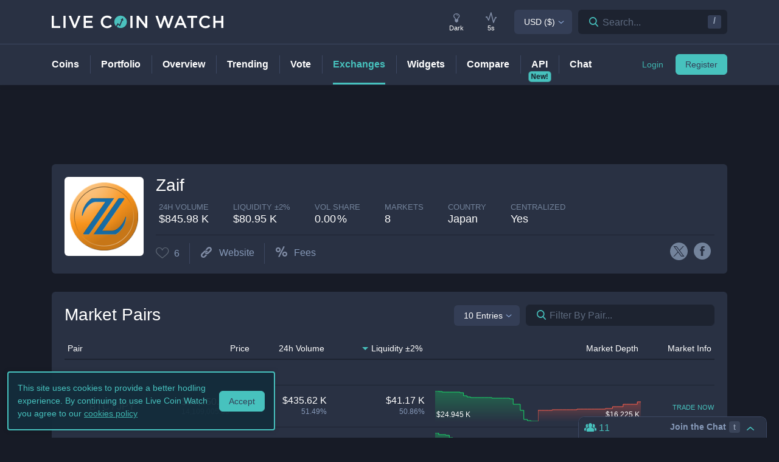

--- FILE ---
content_type: text/html; charset=utf-8
request_url: https://www.livecoinwatch.com/exchange/zaif
body_size: 29669
content:
<!DOCTYPE html><html lang="en"><head><meta charSet="utf-8"/><meta name="viewport" content="width=device-width, initial-scale=1"/><title>Zaif - Live Coin Watch</title><link rel="canonical" href="https://www.livecoinwatch.com/exchange/zaif"/><meta property="og:url" content="https://www.livecoinwatch.com/exchange/zaif"/><meta property="og:title" content="Zaif - Live Coin Watch"/><meta property="og:ttl" content="2419200"/><meta name="twitter:title" content="Zaif - Live Coin Watch"/><meta name="description" content="Get Zaif live trade volume, liquidity, and historical information - brought to you directly from the source."/><meta property="og:description" content="Get Zaif live trade volume, liquidity, and historical information - brought to you directly from the source."/><meta name="twitter:description" content="Get Zaif live trade volume, liquidity, and historical information - brought to you directly from the source."/><meta property="og:image" content="https://lcw.nyc3.cdn.digitaloceanspaces.com/production/exchanges/zaif.png"/><meta name="twitter:image:src" content="https://lcw.nyc3.cdn.digitaloceanspaces.com/production/exchanges/zaif.png"/><script type="application/ld+json">{"@context":"https://schema.org","@type":"BreadcrumbList","itemListElement":[{"@type":"ListItem","position":1,"name":"Exchanges","item":"https://www.livecoinwatch.com/exchanges"},{"@type":"ListItem","position":2,"name":"Zaif","item":"https://www.livecoinwatch.com/exchange/zaif"}]}</script><meta name="next-head-count" content="14"/><meta charSet="utf-8"/><meta http-equiv="x-ua-compatible" content="ie=edge"/><meta property="og:type" content="website"/><meta property="og:site_name" content="LiveCoinWatch"/><meta name="twitter:card" content="summary"/><meta name="twitter:site" content="@LiveCoinWatch"/><meta name="twitter:url" content="https://www.livecoinwatch.com"/><meta name="twitter:creator" content="@LiveCoinWatch"/><meta name="theme-color" content="#47c2be"/><link rel="preconnect" href="https://lcw.nyc3.cdn.digitaloceanspaces.com"/><link rel="manifest" href="/manifest.json"/><link rel="icon" href="/static/favicon.png" type="image/png"/><link rel="preload" href="/static/ft.woff2?v=3" as="font" type="font/woff2" crossorigin="anonymous"/><meta name="apple-itunes-app" content="app-id=1501388754"/><script async="" src="https://cdn.adx.ws/scripts/loader.js"></script><meta name="monetization" content="$coil.xrptipbot.com/Jgsl3HHISgu9oP9T2IwLOg"/><script>
    window.dataLayer = window.dataLayer || [];
    function gtag(){dataLayer.push(arguments);}
    gtag('js', new Date());
    gtag('config', 'G-1FMKS1KQKY', { 'send_page_view': true });
  </script><link rel="preload" href="/_next/static/css/909c9f5252efc7a5.css" as="style"/><link rel="stylesheet" href="/_next/static/css/909c9f5252efc7a5.css" data-n-g=""/><link rel="preload" href="/_next/static/css/3ff49036d421c14f.css" as="style"/><link rel="stylesheet" href="/_next/static/css/3ff49036d421c14f.css" data-n-p=""/><noscript data-n-css=""></noscript><script defer="" nomodule="" src="/_next/static/chunks/polyfills-c67a75d1b6f99dc8.js"></script><script src="/_next/static/chunks/webpack-39769e21f0ba04b5.js" defer=""></script><script src="/_next/static/chunks/framework-79bce4a3a540b080.js" defer=""></script><script src="/_next/static/chunks/main-6c4874ab5076bb95.js" defer=""></script><script src="/_next/static/chunks/pages/_app-eea62ca8d1336364.js" defer=""></script><script src="/_next/static/chunks/9386-8027c8b58f5977fa.js" defer=""></script><script src="/_next/static/chunks/4362-1bff9e065c14e1ef.js" defer=""></script><script src="/_next/static/chunks/4283-560d7691b8e141c0.js" defer=""></script><script src="/_next/static/chunks/1099-9e81da5e30f277b2.js" defer=""></script><script src="/_next/static/chunks/107-3777332b12f8d09a.js" defer=""></script><script src="/_next/static/chunks/4616-e7118719aa425f94.js" defer=""></script><script src="/_next/static/chunks/pages/exchange/%5BexchangeCode%5D-66ca60319f4584b9.js" defer=""></script><script src="/_next/static/d39678d25ad61b4f2693d1a0be5951e6dfd91896/_buildManifest.js" defer=""></script><script src="/_next/static/d39678d25ad61b4f2693d1a0be5951e6dfd91896/_ssgManifest.js" defer=""></script></head><body id="body" class="dark-page"><div class="header-7195c77c48cc385a131"></div><div class="d-none" id="ga-tracking-id">G-1FMKS1KQKY</div><div id="__next" data-reactroot=""><div class="position-relative"><div class="content-hack"><div class="pt20 pb-0 main-h1-container"></div><div class="body-overflow"><main class="main main-inner"><div class="container"><section class="rounded-box typical-box border mb30 mb-mob-20"><div class="pt20 px-md-20 d-block clearfix"><div class="exchange-inner_logoWrap__D6xLh d-none d-lg-block float-lg-left rounded-box border mb28"><div class="d-flex justify-content-center align-items-center"><img src="https://lcw.nyc3.cdn.digitaloceanspaces.com/production/exchanges/zaif.png" alt="Zaif"/></div></div><div class="exchange-inner_ratingBox__caO3f float-lg-left"><div class="mb10"><div class="d-flex flex-row align-items-center"><div class="d-inline-block d-lg-none element-logo-wrap small rounded-box border mr10"><img src="https://lcw.nyc3.cdn.digitaloceanspaces.com/production/exchanges/zaif.png" alt="Zaif"/></div><div class="element-title"><h1 class="coin-name ml-0">Zaif</h1></div></div></div><div class="d-block w-100"><div class="exchange-inner_table__HS__a d-flex d-wrap d-md-nowrap justify-content-end"><div class="coin-value d-block mr-md-auto d-md-inline-flex flex-column flex-md-row"><div class="d-flex flex-row flex-md-col justify-content-between"><div class="exchange-inner_coinItem__dJGSD text-left"><label class="label-light">24h volume</label><span class="price">$845.98 K</span></div><div class="exchange-inner_volumeItem__hnA26 exchange-inner_coinItem__dJGSD text-right text-md-left"><label class="label-light">Liquidity ±<!-- -->2<!-- -->%</label><span class="price">$80.95 K</span></div></div><div class="exchange-inner_coinItem__dJGSD float-right float-md-none text-right text-md-left"><label class="label-light">vol share</label><span class="percent">0.00</span></div><div class="exchange-inner_coinItem__dJGSD float-left float-md-none"><label class="label-light">markets</label><span>8</span></div><div class="exchange-inner_coinItem__dJGSD text-left float-left float-md-none"><label class="label-light">Country</label><span>Japan</span></div><div class="exchange-inner_coinItem__dJGSD text-left float-right float-md-none text-right text-md-left"><label class="label-light">centralized</label><span>Yes</span></div></div></div><div><div class="currency-tools exchange-tools d-flex"><ul class="d-flex align-items-center list-inline ml-lg-0 pl20 pt-0 pb-0 pb-md-0 mb-0 mb-md-0 sort-list li-first0 coin-nav-list footer-block"><li class="bordered-item"><a class="nav-link sort-link text-center"><span class="align-items-center"><i class="ft-heart ft-icon typoicon heart-icon"></i><span class="sort-text">6</span></span></a></li><li class="bordered-item d-none d-md-block"><a class="nav-link sort-link text-center" href="https://zaif.jp/" target="_blank" rel="nofollow noopener noreferrer"><span><i class="ft-url ft-icon typoicon"></i><span class="sort-text"><span>Website</span></span></span></a></li><li class="bordered-item"><a class="nav-link sort-link text-center" href="https://zaif.jp/fee" target="_blank" rel="nofollow noopener noreferrer"><span><i class="ft-percents ft-icon typoicon"></i><span class="sort-text"><span>Fees</span></span></span></a></li><li class="bordered-item d-block d-md-none"><a class="nav-link sort-link text-center"><span><i class="ft-url ft-icon typoicon"></i><span class="sort-text"><span>Links</span></span></span></a></li></ul><div class="d-none d-lg-flex ml-auto"><ul class="list-inline data-icons-list p-0 m-0"><li class="d-inline-flex"><a class="icon-item social-item twitter" target="_blank" href="https://twitter.com/zaifdotjp" rel="nofollow noopener noreferrer" title="Zaif X"><svg xmlns="http://www.w3.org/2000/svg" viewBox="0 0 962.66 962.66"><path d="m261.46 240.84 359.72 480.97h81.46L342.92 240.84z"></path><path d="M481.33 0C215.5 0 0 215.5 0 481.33s215.5 481.33 481.33 481.33 481.33-215.5 481.33-481.33S747.16 0 481.33 0m120.63 760.19L438.19 541.21l-202.7 218.98h-52.11L414.9 510.08 184.83 202.46h177.32l150.83 201.67 186.67-201.67h52.11l-215.5 232.81 243.02 324.92z"></path></svg></a></li><li class="d-inline-flex"><a class="icon-item social-item facebook" target="_blank" href="https://www.facebook.com/zaifdotjp" rel="nofollow noopener noreferrer" title="Zaif facebook"><i class="ft-facebook"></i></a></li></ul></div></div></div></div></div></div></section></div><div class="container"><div class="filter-box typical-box rounded-box border-desktop pt20 px-main mb30 mb-mob-20"><div class="row"><div class="col col-md-12"><section class="coin-filters-wrap"><div class="filter-box"><div class="d-flex flex-column flex-md-row justify-content-between mb20"><h2 class="text-center text-md-left mb20 mb-md-0">Market Pairs</h2><div class="d-flex align-items-center justify-content-between justify-content-md-end"><div class="align-items-center "><div class="dropdown dropdown-select dropdown"><button type="button" aria-haspopup="true" aria-expanded="false" class="d-flex flex-row btn btn-light btn-light-border  dropdown-toggle btn btn-secondary"><span class="d-none d-md-flex">10 Entries</span><span class="d-flex d-md-none">10 Entries</span></button><div tabindex="-1" role="menu" aria-hidden="true" class="dropdown-menu rounded-box dropdown-menu"><div class="dropdown-content"><button type="button" tabindex="0" role="menuitem" class="d-flex align-items-center  dropdown-item"><span class="text-truncate">5 Entries</span></button><button type="button" tabindex="0" role="menuitem" class="d-flex align-items-center  dropdown-item"><span class="text-truncate">10 Entries</span></button><button type="button" tabindex="0" role="menuitem" class="d-flex align-items-center  dropdown-item"><span class="text-truncate">30 Entries</span></button></div></div></div></div><div class="search-box header-search-box d-md-flex ml10"><div class="input-group"><div class="input-group-prefix"><button class="btn" type="button" aria-label="Search markets"><i class="ft-search"></i></button><input type="text" value="" class="form-control inline-padding-dropdown coin-inner-search" placeholder="Filter By Pair..."/></div></div></div></div></div><div class="d-flex flex-row col-12 px-0"><div class="lcw-table-container exchange-market-table w-100"><table class="lcw-table w-100"><thead><tr class="filter-row table-row table-heading filter-heading"><th class="table-item filter-item"><a class="d-flex w-100 align-items-center off text-left item-sort"><span>Pair</span></a></th><th class="table-item filter-item"><a class="d-flex w-100 align-items-center off text-right item-sort sort"><span>Price</span></a></th><th class="table-item filter-item"><a class="d-flex w-100 align-items-center off text-right item-sort"><span>24h Volume</span></a></th><th class="table-item filter-item"><a class="d-flex w-100 align-items-center desc text-right item-sort"><span>Liquidity ±2%</span></a></th><th class="table-item filter-item"><div class="d-flex w-100 align-items-center off text-right item-sort"><span>Market Depth</span></div></th><th class="table-item filter-item"><div class="d-flex w-100 align-items-center off text-right item-sort"><span>Market Info</span></div></th></tr></thead><tbody><tr class="m-header table-sponsored"><td colSpan="6"><div class="sevioads" data-zone="d6376941-e1b9-4295-85ad-66c5c1ff38c0"></div></td></tr><tr class="table-row"><td class="filter-item table-item text-left"><div class="item-logo-wrap align-items-center"><div class="item-logo pair-icon-group"><div class="intersection-visible-wrapper"><div class="img-placeholder"></div></div><div class="intersection-visible-wrapper"><div class="img-placeholder"></div></div></div><div class="ml10"><span class="d-flex flex-column flex-lg-row"><a href="/price/Bitcoin-BTC"><span class="filter-item-name">BTC</span></a><span class="d-none d-lg-inline px-1">/</span><span class="filter-item-name">JPY</span></span></div></div></td><td class="filter-item table-item main-price">$89,250.35<small class="rate abr">14,109,005.00</small></td><td class="filter-item table-item text-right">$<!-- -->435.62 K<p class="rate">51.49%</p></td><td class="filter-item table-item text-right">$<!-- -->41.17 K<p class="rate">50.86%</p></td><td class="filter-item table-item chart-wrap depth-chart pl-3"><div class="d-flex position-relative"><small class="bid-label-market abr">$<!-- -->24.945 K</small><svg viewBox="0 0 169 50" width="169" height="50"><defs><linearGradient id="bid-gradient5c46ead0-7514-42bd-a052-57991a980d13" x1="0%" y1="0%" x2="0%" y2="100%"><stop offset="0%" style="stop-color:rgb(24, 217, 104);stop-opacity:0.33"></stop><stop offset="100%" style="stop-color:rgb(24, 217, 104);stop-opacity:0.01"></stop></linearGradient></defs><polyline fill="url(#bid-gradient5c46ead0-7514-42bd-a052-57991a980d13)" points="0.00,0.00 5.83,0.00 5.83,1.00 11.66,1.00 11.66,2.00 17.48,2.00 17.48,2.00 23.31,2.00 23.31,2.00 29.14,2.00 29.14,2.00 34.97,2.00 34.97,2.00 40.79,2.00 40.79,3.00 46.62,3.00 46.62,8.00 52.45,8.00 52.45,10.00 58.28,10.00 58.28,11.00 64.10,11.00 64.10,11.00 69.93,11.00 69.93,11.00 75.76,11.00 75.76,11.00 81.59,11.00 81.59,11.00 87.41,11.00 87.41,11.00 93.24,11.00 93.24,12.00 99.07,12.00 99.07,12.00 104.90,12.00 104.90,12.00 110.72,12.00 110.72,12.00 116.55,12.00 116.55,12.00 122.38,12.00 122.38,13.00 128.21,13.00 128.21,22.00 134.03,22.00 134.03,22.00 139.86,22.00 139.86,32.00 145.69,32.00 145.69,47.00 151.52,47.00 151.52,49.00 157.34,49.00 157.34,50.00 163.17,50.00 163.17,50.00 169.00,50.00 ,169.00 50,0.00 50"></polyline><polyline fill="none" stroke="#18d968" stroke-width="1" points="0.00,0.00 5.83,0.00 5.83,1.00 11.66,1.00 11.66,2.00 17.48,2.00 17.48,2.00 23.31,2.00 23.31,2.00 29.14,2.00 29.14,2.00 34.97,2.00 34.97,2.00 40.79,2.00 40.79,3.00 46.62,3.00 46.62,8.00 52.45,8.00 52.45,10.00 58.28,10.00 58.28,11.00 64.10,11.00 64.10,11.00 69.93,11.00 69.93,11.00 75.76,11.00 75.76,11.00 81.59,11.00 81.59,11.00 87.41,11.00 87.41,11.00 93.24,11.00 93.24,12.00 99.07,12.00 99.07,12.00 104.90,12.00 104.90,12.00 110.72,12.00 110.72,12.00 116.55,12.00 116.55,12.00 122.38,12.00 122.38,13.00 128.21,13.00 128.21,22.00 134.03,22.00 134.03,22.00 139.86,22.00 139.86,32.00 145.69,32.00 145.69,47.00 151.52,47.00 151.52,49.00 157.34,49.00 157.34,50.00 163.17,50.00 163.17,50.00 169.00,50.00 ,169.00 50"></polyline></svg><small class="ask-label-market abr">$<!-- -->16.225 K</small><svg viewBox="0 0 169 50" width="169" height="50"><defs><linearGradient id="ask-gradient5c46ead0-7514-42bd-a052-57991a980d13" x1="0%" y1="0%" x2="0%" y2="100%"><stop offset="0%" style="stop-color:rgb(255, 94, 77);stop-opacity:0.33"></stop><stop offset="100%" style="stop-color:rgb(255, 94, 77);stop-opacity:0.01"></stop></linearGradient></defs><polyline fill="url(#ask-gradient5c46ead0-7514-42bd-a052-57991a980d13)" points="0.00,32.00 5.83,32.00 5.83,32.00 11.66,32.00 11.66,32.00 17.48,32.00 17.48,32.00 23.31,32.00 23.31,31.00 29.14,31.00 29.14,31.00 34.97,31.00 34.97,31.00 40.79,31.00 40.79,31.00 46.62,31.00 46.62,31.00 52.45,31.00 52.45,31.00 58.28,31.00 58.28,31.00 64.10,31.00 64.10,30.00 69.93,30.00 69.93,30.00 75.76,30.00 75.76,30.00 81.59,30.00 81.59,30.00 87.41,30.00 87.41,30.00 93.24,30.00 93.24,30.00 99.07,30.00 99.07,30.00 104.90,30.00 104.90,30.00 110.72,30.00 110.72,29.00 116.55,29.00 116.55,29.00 122.38,29.00 122.38,26.00 128.21,26.00 128.21,26.00 134.03,26.00 134.03,26.00 139.86,26.00 139.86,22.00 145.69,22.00 145.69,22.00 151.52,22.00 151.52,22.00 157.34,22.00 157.34,22.00 163.17,22.00 163.17,18.00 169.00,18.00 ,169.00 50,0.00 50"></polyline><polyline fill="none" stroke="#ff5e4d" stroke-width="1" points="0.00 50, 0.00,32.00 5.83,32.00 5.83,32.00 11.66,32.00 11.66,32.00 17.48,32.00 17.48,32.00 23.31,32.00 23.31,31.00 29.14,31.00 29.14,31.00 34.97,31.00 34.97,31.00 40.79,31.00 40.79,31.00 46.62,31.00 46.62,31.00 52.45,31.00 52.45,31.00 58.28,31.00 58.28,31.00 64.10,31.00 64.10,30.00 69.93,30.00 69.93,30.00 75.76,30.00 75.76,30.00 81.59,30.00 81.59,30.00 87.41,30.00 87.41,30.00 93.24,30.00 93.24,30.00 99.07,30.00 99.07,30.00 104.90,30.00 104.90,30.00 110.72,30.00 110.72,29.00 116.55,29.00 116.55,29.00 122.38,29.00 122.38,26.00 128.21,26.00 128.21,26.00 134.03,26.00 134.03,26.00 139.86,26.00 139.86,22.00 145.69,22.00 145.69,22.00 151.52,22.00 151.52,22.00 157.34,22.00 157.34,22.00 163.17,22.00 163.17,18.00 169.00,18.00 "></polyline></svg></div></td><td class="filter-item table-item text-right d-flex flex-row align-items-center justify-content-end"><a href="https://zaif.jp/trade_btc_jpy" target="_blank" rel="nofollow noopener noreferrer" class="ml10" aria-label="Trade now"><span class="trade-now-link">trade now</span></a></td></tr><tr class="table-row"><td class="filter-item table-item text-left"><div class="item-logo-wrap align-items-center"><div class="item-logo pair-icon-group"><div class="intersection-visible-wrapper"><div class="img-placeholder"></div></div><div class="intersection-visible-wrapper"><div class="img-placeholder"></div></div></div><div class="ml10"><span class="d-flex flex-column flex-lg-row"><a href="/price/Ethereum-ETH"><span class="filter-item-name">ETH</span></a><span class="d-none d-lg-inline px-1">/</span><span class="filter-item-name">JPY</span></span></div></div></td><td class="filter-item table-item main-price">$2,977.86<small class="rate abr">470,750.00</small></td><td class="filter-item table-item text-right">$<!-- -->367.41 K<p class="rate">43.43%</p></td><td class="filter-item table-item text-right">$<!-- -->21.05 K<p class="rate">26.01%</p></td><td class="filter-item table-item chart-wrap depth-chart pl-3"><div class="d-flex position-relative"><small class="bid-label-market abr">$<!-- -->11.581 K</small><svg viewBox="0 0 169 50" width="169" height="50"><defs><linearGradient id="bid-gradient74f8717a-262b-4948-b8c7-3f6fb1430035" x1="0%" y1="0%" x2="0%" y2="100%"><stop offset="0%" style="stop-color:rgb(24, 217, 104);stop-opacity:0.33"></stop><stop offset="100%" style="stop-color:rgb(24, 217, 104);stop-opacity:0.01"></stop></linearGradient></defs><polyline fill="url(#bid-gradient74f8717a-262b-4948-b8c7-3f6fb1430035)" points="0.00,0.00 5.83,0.00 5.83,3.00 11.66,3.00 11.66,3.00 17.48,3.00 17.48,4.00 23.31,4.00 23.31,8.00 29.14,8.00 29.14,22.00 34.97,22.00 34.97,22.00 40.79,22.00 40.79,22.00 46.62,22.00 46.62,22.00 52.45,22.00 52.45,23.00 58.28,23.00 58.28,23.00 64.10,23.00 64.10,23.00 69.93,23.00 69.93,47.00 75.76,47.00 75.76,47.00 81.59,47.00 81.59,47.00 87.41,47.00 87.41,47.00 93.24,47.00 93.24,47.00 99.07,47.00 99.07,47.00 104.90,47.00 104.90,47.00 110.72,47.00 110.72,50 ,110.72 50,0.00 50"></polyline><polyline fill="none" stroke="#18d968" stroke-width="1" points="0.00,0.00 5.83,0.00 5.83,3.00 11.66,3.00 11.66,3.00 17.48,3.00 17.48,4.00 23.31,4.00 23.31,8.00 29.14,8.00 29.14,22.00 34.97,22.00 34.97,22.00 40.79,22.00 40.79,22.00 46.62,22.00 46.62,22.00 52.45,22.00 52.45,23.00 58.28,23.00 58.28,23.00 64.10,23.00 64.10,23.00 69.93,23.00 69.93,47.00 75.76,47.00 75.76,47.00 81.59,47.00 81.59,47.00 87.41,47.00 87.41,47.00 93.24,47.00 93.24,47.00 99.07,47.00 99.07,47.00 104.90,47.00 104.90,47.00 110.72,47.00 110.72,50 ,110.72 50"></polyline></svg><small class="ask-label-market abr">$<!-- -->9.477 K</small><svg viewBox="0 0 169 50" width="169" height="50"><defs><linearGradient id="ask-gradient74f8717a-262b-4948-b8c7-3f6fb1430035" x1="0%" y1="0%" x2="0%" y2="100%"><stop offset="0%" style="stop-color:rgb(255, 94, 77);stop-opacity:0.33"></stop><stop offset="100%" style="stop-color:rgb(255, 94, 77);stop-opacity:0.01"></stop></linearGradient></defs><polyline fill="url(#ask-gradient74f8717a-262b-4948-b8c7-3f6fb1430035)" points="0.00,33.00 5.83,33.00 5.83,33.00 11.66,33.00 11.66,33.00 17.48,33.00 17.48,33.00 23.31,33.00 23.31,33.00 29.14,33.00 29.14,33.00 34.97,33.00 34.97,33.00 40.79,33.00 40.79,33.00 46.62,33.00 46.62,33.00 52.45,33.00 52.45,26.00 58.28,26.00 58.28,12.00 64.10,12.00 64.10,12.00 69.93,12.00 69.93,12.00 75.76,12.00 75.76,12.00 81.59,12.00 81.59,12.00 87.41,12.00 87.41,12.00 93.24,12.00 93.24,12.00 99.07,12.00 99.07,12.00 104.90,12.00 104.90,12.00 110.72,12.00 110.72,12.00 116.55,12.00 116.55,12.00 122.38,12.00 122.38,12.00 128.21,12.00 128.21,12.00 134.03,12.00 134.03,12.00 139.86,12.00 139.86,12.00 145.69,12.00 145.69,12.00 151.52,12.00 151.52,11.00 157.34,11.00 157.34,10.00 163.17,10.00 163.17,10.00 169.00,10.00 ,169.00 50,0.00 50"></polyline><polyline fill="none" stroke="#ff5e4d" stroke-width="1" points="0.00 50, 0.00,33.00 5.83,33.00 5.83,33.00 11.66,33.00 11.66,33.00 17.48,33.00 17.48,33.00 23.31,33.00 23.31,33.00 29.14,33.00 29.14,33.00 34.97,33.00 34.97,33.00 40.79,33.00 40.79,33.00 46.62,33.00 46.62,33.00 52.45,33.00 52.45,26.00 58.28,26.00 58.28,12.00 64.10,12.00 64.10,12.00 69.93,12.00 69.93,12.00 75.76,12.00 75.76,12.00 81.59,12.00 81.59,12.00 87.41,12.00 87.41,12.00 93.24,12.00 93.24,12.00 99.07,12.00 99.07,12.00 104.90,12.00 104.90,12.00 110.72,12.00 110.72,12.00 116.55,12.00 116.55,12.00 122.38,12.00 122.38,12.00 128.21,12.00 128.21,12.00 134.03,12.00 134.03,12.00 139.86,12.00 139.86,12.00 145.69,12.00 145.69,12.00 151.52,12.00 151.52,11.00 157.34,11.00 157.34,10.00 163.17,10.00 163.17,10.00 169.00,10.00 "></polyline></svg></div></td><td class="filter-item table-item text-right d-flex flex-row align-items-center justify-content-end"><a href="https://zaif.jp/trade_eth_jpy" target="_blank" rel="nofollow noopener noreferrer" class="ml10" aria-label="Trade now"><span class="trade-now-link">trade now</span></a></td></tr><tr class="table-row"><td class="filter-item table-item text-left"><div class="item-logo-wrap align-items-center"><div class="item-logo pair-icon-group"><div class="intersection-visible-wrapper"><div class="img-placeholder"></div></div><div class="intersection-visible-wrapper"><div class="img-placeholder"></div></div></div><div class="ml10"><span class="d-flex flex-column flex-lg-row"><a href="/price/BitcoinCash-BCH"><span class="filter-item-name">BCH</span></a><span class="d-none d-lg-inline px-1">/</span><span class="filter-item-name">JPY</span></span></div></div></td><td class="filter-item table-item main-price">$591.36<small class="rate abr">93,485.00</small></td><td class="filter-item table-item text-right">$<!-- -->11.47 K<p class="rate">1.36%</p></td><td class="filter-item table-item text-right">$<!-- -->16.72 K<p class="rate">20.66%</p></td><td class="filter-item table-item chart-wrap depth-chart pl-3"><div class="d-flex position-relative"><small class="bid-label-market abr">$<!-- -->439.324 </small><svg viewBox="0 0 169 50" width="169" height="50"><defs><linearGradient id="bid-gradient0a4a29d8-5ac0-4bce-afb2-267c0fea026a" x1="0%" y1="0%" x2="0%" y2="100%"><stop offset="0%" style="stop-color:rgb(24, 217, 104);stop-opacity:0.33"></stop><stop offset="100%" style="stop-color:rgb(24, 217, 104);stop-opacity:0.01"></stop></linearGradient></defs><polyline fill="url(#bid-gradient0a4a29d8-5ac0-4bce-afb2-267c0fea026a)" points="0.00,49.00 5.83,49.00 5.83,50 ,5.83 50,0.00 50"></polyline><polyline fill="none" stroke="#18d968" stroke-width="1" points="0.00,49.00 5.83,49.00 5.83,50 ,5.83 50"></polyline></svg><small class="ask-label-market abr">$<!-- -->16.285 K</small><svg viewBox="0 0 169 50" width="169" height="50"><defs><linearGradient id="ask-gradient0a4a29d8-5ac0-4bce-afb2-267c0fea026a" x1="0%" y1="0%" x2="0%" y2="100%"><stop offset="0%" style="stop-color:rgb(255, 94, 77);stop-opacity:0.33"></stop><stop offset="100%" style="stop-color:rgb(255, 94, 77);stop-opacity:0.01"></stop></linearGradient></defs><polyline fill="url(#ask-gradient0a4a29d8-5ac0-4bce-afb2-267c0fea026a)" points="23.31,50 23.31,50.00 29.14,50.00 29.14,8.00 34.97,8.00 34.97,8.00 40.79,8.00 40.79,8.00 46.62,8.00 46.62,8.00 52.45,8.00 52.45,8.00 58.28,8.00 58.28,8.00 64.10,8.00 64.10,8.00 69.93,8.00 69.93,8.00 75.76,8.00 75.76,8.00 81.59,8.00 81.59,8.00 87.41,8.00 87.41,7.00 93.24,7.00 93.24,7.00 99.07,7.00 99.07,6.00 104.90,6.00 104.90,6.00 110.72,6.00 110.72,6.00 116.55,6.00 116.55,6.00 122.38,6.00 122.38,4.00 128.21,4.00 128.21,4.00 134.03,4.00 134.03,0.00 139.86,0.00 139.86,0.00 145.69,0.00 145.69,0.00 151.52,0.00 151.52,0.00 157.34,0.00 157.34,0.00 163.17,0.00 163.17,0.00 169.00,0.00 ,169.00 50,23.31 50"></polyline><polyline fill="none" stroke="#ff5e4d" stroke-width="1" points="23.31 50, 23.31,50 23.31,50.00 29.14,50.00 29.14,8.00 34.97,8.00 34.97,8.00 40.79,8.00 40.79,8.00 46.62,8.00 46.62,8.00 52.45,8.00 52.45,8.00 58.28,8.00 58.28,8.00 64.10,8.00 64.10,8.00 69.93,8.00 69.93,8.00 75.76,8.00 75.76,8.00 81.59,8.00 81.59,8.00 87.41,8.00 87.41,7.00 93.24,7.00 93.24,7.00 99.07,7.00 99.07,6.00 104.90,6.00 104.90,6.00 110.72,6.00 110.72,6.00 116.55,6.00 116.55,6.00 122.38,6.00 122.38,4.00 128.21,4.00 128.21,4.00 134.03,4.00 134.03,0.00 139.86,0.00 139.86,0.00 145.69,0.00 145.69,0.00 151.52,0.00 151.52,0.00 157.34,0.00 157.34,0.00 163.17,0.00 163.17,0.00 169.00,0.00 "></polyline></svg></div></td><td class="filter-item table-item text-right d-flex flex-row align-items-center justify-content-end"><a href="https://zaif.jp/trade_bch_jpy" target="_blank" rel="nofollow noopener noreferrer" class="ml10" aria-label="Trade now"><span class="trade-now-link">trade now</span></a></td></tr><tr class="table-row"><td class="filter-item table-item text-left"><div class="item-logo-wrap align-items-center"><div class="item-logo pair-icon-group"><div class="intersection-visible-wrapper"><div class="img-placeholder"></div></div><div class="intersection-visible-wrapper"><div class="img-placeholder"></div></div></div><div class="ml10"><span class="d-flex flex-column flex-lg-row"><a href="/price/Zaif-ZAIF"><span class="filter-item-name">ZAIF</span></a><span class="d-none d-lg-inline px-1">/</span><span class="filter-item-name">JPY</span></span></div></div></td><td class="filter-item table-item main-price">$0.000137<small class="rate abr">0.02170000</small></td><td class="filter-item table-item text-right">$<!-- -->330.00 <p class="rate">0.04%</p></td><td class="filter-item table-item text-right">$<!-- -->885.74 <p class="rate">1.09%</p></td><td class="filter-item table-item chart-wrap depth-chart pl-3"><div class="d-flex position-relative"><small class="bid-label-market abr">$<!-- -->0.274 </small><svg viewBox="0 0 169 50" width="169" height="50"><defs><linearGradient id="bid-gradient81d32360-12b6-4829-94fe-ffdde6d811fd" x1="0%" y1="0%" x2="0%" y2="100%"><stop offset="0%" style="stop-color:rgb(24, 217, 104);stop-opacity:0.33"></stop><stop offset="100%" style="stop-color:rgb(24, 217, 104);stop-opacity:0.01"></stop></linearGradient></defs><polyline fill="url(#bid-gradient81d32360-12b6-4829-94fe-ffdde6d811fd)" points="169.00,50 169.00,50.00 ,169.00 50,169.00 50"></polyline><polyline fill="none" stroke="#18d968" stroke-width="1" points="169.00,50 169.00,50.00 ,169.00 50"></polyline></svg><small class="ask-label-market abr">$<!-- -->885.471 </small><svg viewBox="0 0 169 50" width="169" height="50"><defs><linearGradient id="ask-gradient81d32360-12b6-4829-94fe-ffdde6d811fd" x1="0%" y1="0%" x2="0%" y2="100%"><stop offset="0%" style="stop-color:rgb(255, 94, 77);stop-opacity:0.33"></stop><stop offset="100%" style="stop-color:rgb(255, 94, 77);stop-opacity:0.01"></stop></linearGradient></defs><polyline fill="url(#ask-gradient81d32360-12b6-4829-94fe-ffdde6d811fd)" points="0.00,42.00 5.83,42.00 5.83,42.00 11.66,42.00 11.66,42.00 17.48,42.00 17.48,42.00 23.31,42.00 23.31,42.00 29.14,42.00 29.14,42.00 34.97,42.00 34.97,33.00 40.79,33.00 40.79,33.00 46.62,33.00 46.62,33.00 52.45,33.00 52.45,33.00 58.28,33.00 58.28,33.00 64.10,33.00 64.10,33.00 69.93,33.00 69.93,33.00 75.76,33.00 75.76,29.00 81.59,29.00 81.59,29.00 87.41,29.00 87.41,29.00 93.24,29.00 93.24,29.00 99.07,29.00 99.07,29.00 104.90,29.00 104.90,29.00 110.72,29.00 110.72,29.00 116.55,29.00 116.55,1.00 122.38,1.00 122.38,1.00 128.21,1.00 128.21,1.00 134.03,1.00 134.03,1.00 139.86,1.00 139.86,1.00 145.69,1.00 145.69,1.00 151.52,1.00 151.52,1.00 157.34,1.00 157.34,0.00 163.17,0.00 163.17,0.00 169.00,0.00 ,169.00 50,0.00 50"></polyline><polyline fill="none" stroke="#ff5e4d" stroke-width="1" points="0.00 50, 0.00,42.00 5.83,42.00 5.83,42.00 11.66,42.00 11.66,42.00 17.48,42.00 17.48,42.00 23.31,42.00 23.31,42.00 29.14,42.00 29.14,42.00 34.97,42.00 34.97,33.00 40.79,33.00 40.79,33.00 46.62,33.00 46.62,33.00 52.45,33.00 52.45,33.00 58.28,33.00 58.28,33.00 64.10,33.00 64.10,33.00 69.93,33.00 69.93,33.00 75.76,33.00 75.76,29.00 81.59,29.00 81.59,29.00 87.41,29.00 87.41,29.00 93.24,29.00 93.24,29.00 99.07,29.00 99.07,29.00 104.90,29.00 104.90,29.00 110.72,29.00 110.72,29.00 116.55,29.00 116.55,1.00 122.38,1.00 122.38,1.00 128.21,1.00 128.21,1.00 134.03,1.00 134.03,1.00 139.86,1.00 139.86,1.00 145.69,1.00 145.69,1.00 151.52,1.00 151.52,1.00 157.34,1.00 157.34,0.00 163.17,0.00 163.17,0.00 169.00,0.00 "></polyline></svg></div></td><td class="filter-item table-item text-right d-flex flex-row align-items-center justify-content-end"><a href="https://zaif.jp/trade_zaif_jpy" target="_blank" rel="nofollow noopener noreferrer" class="ml10" aria-label="Trade now"><span class="trade-now-link">trade now</span></a></td></tr><tr class="table-row"><td class="filter-item table-item text-left"><div class="item-logo-wrap align-items-center"><div class="item-logo pair-icon-group"><div class="intersection-visible-wrapper"><div class="img-placeholder"></div></div><div class="intersection-visible-wrapper"><div class="img-placeholder"></div></div></div><div class="ml10"><span class="d-flex flex-column flex-lg-row"><a href="/price/NEM-XEM"><span class="filter-item-name">XEM</span></a><span class="d-none d-lg-inline px-1">/</span><span class="filter-item-name">JPY</span></span></div></div></td><td class="filter-item table-item main-price">$0.000841<small class="rate abr">0.13300000</small></td><td class="filter-item table-item text-right">$<!-- -->18.38 K<p class="rate">2.17%</p></td><td class="filter-item table-item text-right">$<!-- -->812.09 <p class="rate">1%</p></td><td class="filter-item table-item chart-wrap depth-chart pl-3"><div class="d-flex position-relative"><small class="bid-label-market abr">$<!-- -->733.932 </small><svg viewBox="0 0 169 50" width="169" height="50"><defs><linearGradient id="bid-gradient2f9e4fdd-2843-40ba-b71e-560eadd4f657" x1="0%" y1="0%" x2="0%" y2="100%"><stop offset="0%" style="stop-color:rgb(24, 217, 104);stop-opacity:0.33"></stop><stop offset="100%" style="stop-color:rgb(24, 217, 104);stop-opacity:0.01"></stop></linearGradient></defs><polyline fill="url(#bid-gradient2f9e4fdd-2843-40ba-b71e-560eadd4f657)" points="0.00,0.00 5.83,0.00 5.83,0.00 11.66,0.00 11.66,0.00 17.48,0.00 17.48,0.00 23.31,0.00 23.31,4.00 29.14,4.00 29.14,7.00 34.97,7.00 34.97,7.00 40.79,7.00 40.79,7.00 46.62,7.00 46.62,7.00 52.45,7.00 52.45,7.00 58.28,7.00 58.28,7.00 64.10,7.00 64.10,10.00 69.93,10.00 69.93,13.00 75.76,13.00 75.76,13.00 81.59,13.00 81.59,19.00 87.41,19.00 87.41,42.00 93.24,42.00 93.24,45.00 99.07,45.00 99.07,45.00 104.90,45.00 104.90,45.00 110.72,45.00 110.72,45.00 116.55,45.00 116.55,45.00 122.38,45.00 122.38,45.00 128.21,45.00 128.21,45.00 134.03,45.00 134.03,47.00 139.86,47.00 139.86,47.00 145.69,47.00 145.69,47.00 151.52,47.00 151.52,47.00 157.34,47.00 157.34,47.00 163.17,47.00 163.17,50.00 169.00,50.00 ,169.00 50,0.00 50"></polyline><polyline fill="none" stroke="#18d968" stroke-width="1" points="0.00,0.00 5.83,0.00 5.83,0.00 11.66,0.00 11.66,0.00 17.48,0.00 17.48,0.00 23.31,0.00 23.31,4.00 29.14,4.00 29.14,7.00 34.97,7.00 34.97,7.00 40.79,7.00 40.79,7.00 46.62,7.00 46.62,7.00 52.45,7.00 52.45,7.00 58.28,7.00 58.28,7.00 64.10,7.00 64.10,10.00 69.93,10.00 69.93,13.00 75.76,13.00 75.76,13.00 81.59,13.00 81.59,19.00 87.41,19.00 87.41,42.00 93.24,42.00 93.24,45.00 99.07,45.00 99.07,45.00 104.90,45.00 104.90,45.00 110.72,45.00 110.72,45.00 116.55,45.00 116.55,45.00 122.38,45.00 122.38,45.00 128.21,45.00 128.21,45.00 134.03,45.00 134.03,47.00 139.86,47.00 139.86,47.00 145.69,47.00 145.69,47.00 151.52,47.00 151.52,47.00 157.34,47.00 157.34,47.00 163.17,47.00 163.17,50.00 169.00,50.00 ,169.00 50"></polyline></svg><small class="ask-label-market abr">$<!-- -->78.164 </small><svg viewBox="0 0 169 50" width="169" height="50"><defs><linearGradient id="ask-gradient2f9e4fdd-2843-40ba-b71e-560eadd4f657" x1="0%" y1="0%" x2="0%" y2="100%"><stop offset="0%" style="stop-color:rgb(255, 94, 77);stop-opacity:0.33"></stop><stop offset="100%" style="stop-color:rgb(255, 94, 77);stop-opacity:0.01"></stop></linearGradient></defs><polyline fill="url(#ask-gradient2f9e4fdd-2843-40ba-b71e-560eadd4f657)" points="99.07,50 99.07,50.00 104.90,50.00 104.90,48.00 110.72,48.00 110.72,48.00 116.55,48.00 116.55,48.00 122.38,48.00 122.38,48.00 128.21,48.00 128.21,48.00 134.03,48.00 134.03,48.00 139.86,48.00 139.86,48.00 145.69,48.00 145.69,48.00 151.52,48.00 151.52,48.00 157.34,48.00 157.34,48.00 163.17,48.00 163.17,45.00 169.00,45.00 ,169.00 50,99.07 50"></polyline><polyline fill="none" stroke="#ff5e4d" stroke-width="1" points="99.07 50, 99.07,50 99.07,50.00 104.90,50.00 104.90,48.00 110.72,48.00 110.72,48.00 116.55,48.00 116.55,48.00 122.38,48.00 122.38,48.00 128.21,48.00 128.21,48.00 134.03,48.00 134.03,48.00 139.86,48.00 139.86,48.00 145.69,48.00 145.69,48.00 151.52,48.00 151.52,48.00 157.34,48.00 157.34,48.00 163.17,48.00 163.17,45.00 169.00,45.00 "></polyline></svg></div></td><td class="filter-item table-item text-right d-flex flex-row align-items-center justify-content-end"><a href="https://zaif.jp/trade_xem_jpy" target="_blank" rel="nofollow noopener noreferrer" class="ml10" aria-label="Trade now"><span class="trade-now-link">trade now</span></a></td></tr><tr class="table-row"><td class="filter-item table-item text-left"><div class="item-logo-wrap align-items-center"><div class="item-logo pair-icon-group"><div class="intersection-visible-wrapper"><div class="img-placeholder"></div></div><div class="intersection-visible-wrapper"><div class="img-placeholder"></div></div></div><div class="ml10"><span class="d-flex flex-column flex-lg-row"><a href="/price/MonaCoin-MONA"><span class="filter-item-name">MONA</span></a><span class="d-none d-lg-inline px-1">/</span><span class="filter-item-name">JPY</span></span></div></div></td><td class="filter-item table-item main-price">$0.087928<small class="rate abr">13.90</small></td><td class="filter-item table-item text-right">$<!-- -->49.00 <p class="rate">0.01%</p></td><td class="filter-item table-item text-right">$<!-- -->201.70 <p class="rate">0.25%</p></td><td class="filter-item table-item chart-wrap depth-chart pl-3"><div class="d-flex position-relative"><small class="bid-label-market abr">$<!-- -->201.707 </small><svg viewBox="0 0 169 50" width="169" height="50"><defs><linearGradient id="bid-gradient6e63689c-95f9-4da0-86c4-7a72ded8d08a" x1="0%" y1="0%" x2="0%" y2="100%"><stop offset="0%" style="stop-color:rgb(24, 217, 104);stop-opacity:0.33"></stop><stop offset="100%" style="stop-color:rgb(24, 217, 104);stop-opacity:0.01"></stop></linearGradient></defs><polyline fill="url(#bid-gradient6e63689c-95f9-4da0-86c4-7a72ded8d08a)" points="0.00,0.00 5.83,0.00 5.83,0.00 11.66,0.00 11.66,0.00 17.48,0.00 17.48,0.00 23.31,0.00 23.31,0.00 29.14,0.00 29.14,0.00 34.97,0.00 34.97,0.00 40.79,0.00 40.79,0.00 46.62,0.00 46.62,27.00 52.45,27.00 52.45,27.00 58.28,27.00 58.28,27.00 64.10,27.00 64.10,27.00 69.93,27.00 69.93,27.00 75.76,27.00 75.76,27.00 81.59,27.00 81.59,27.00 87.41,27.00 87.41,27.00 93.24,27.00 93.24,27.00 99.07,27.00 99.07,27.00 104.90,27.00 104.90,27.00 110.72,27.00 110.72,50.00 116.55,50.00 116.55,50.00 122.38,50.00 122.38,50.00 128.21,50.00 128.21,50.00 134.03,50.00 134.03,50.00 139.86,50.00 139.86,50.00 145.69,50.00 145.69,50.00 151.52,50.00 151.52,50.00 157.34,50.00 157.34,50.00 163.17,50.00 163.17,50.00 169.00,50.00 ,169.00 50,0.00 50"></polyline><polyline fill="none" stroke="#18d968" stroke-width="1" points="0.00,0.00 5.83,0.00 5.83,0.00 11.66,0.00 11.66,0.00 17.48,0.00 17.48,0.00 23.31,0.00 23.31,0.00 29.14,0.00 29.14,0.00 34.97,0.00 34.97,0.00 40.79,0.00 40.79,0.00 46.62,0.00 46.62,27.00 52.45,27.00 52.45,27.00 58.28,27.00 58.28,27.00 64.10,27.00 64.10,27.00 69.93,27.00 69.93,27.00 75.76,27.00 75.76,27.00 81.59,27.00 81.59,27.00 87.41,27.00 87.41,27.00 93.24,27.00 93.24,27.00 99.07,27.00 99.07,27.00 104.90,27.00 104.90,27.00 110.72,27.00 110.72,50.00 116.55,50.00 116.55,50.00 122.38,50.00 122.38,50.00 128.21,50.00 128.21,50.00 134.03,50.00 134.03,50.00 139.86,50.00 139.86,50.00 145.69,50.00 145.69,50.00 151.52,50.00 151.52,50.00 157.34,50.00 157.34,50.00 163.17,50.00 163.17,50.00 169.00,50.00 ,169.00 50"></polyline></svg><p class="text-center label-empty my-auto">No asks within <!-- -->2<!-- -->%</p></div></td><td class="filter-item table-item text-right d-flex flex-row align-items-center justify-content-end"><a href="https://zaif.jp/trade_mona_jpy" target="_blank" rel="nofollow noopener noreferrer" class="ml10" aria-label="Trade now"><span class="trade-now-link">trade now</span></a></td></tr><tr class="table-row"><td class="filter-item table-item text-left"><div class="item-logo-wrap align-items-center"><div class="item-logo pair-icon-group"><div class="intersection-visible-wrapper"><div class="img-placeholder"></div></div><div class="intersection-visible-wrapper"><div class="img-placeholder"></div></div></div><div class="ml10"><span class="d-flex flex-column flex-lg-row"><a href="/price/Ethereum-ETH"><span class="filter-item-name">ETH</span></a><span class="d-none d-lg-inline px-1">/</span><a href="/price/Bitcoin-BTC"><span class="filter-item-name">BTC</span></a></span></div></div></td><td class="filter-item table-item main-price">$2,964.64<small class="rate abr">0.03330000</small></td><td class="filter-item table-item text-right">$<!-- -->12.70 K<p class="rate">1.5%</p></td><td class="filter-item table-item text-right">$<!-- -->94.57 <p class="rate">0.12%</p></td><td class="filter-item table-item chart-wrap depth-chart pl-3"><div class="d-flex position-relative"><small class="bid-label-market abr">$<!-- -->64.036 </small><svg viewBox="0 0 169 50" width="169" height="50"><defs><linearGradient id="bid-gradient3f1b0bf8-3348-496f-800f-d1f77ca07f3d" x1="0%" y1="0%" x2="0%" y2="100%"><stop offset="0%" style="stop-color:rgb(24, 217, 104);stop-opacity:0.33"></stop><stop offset="100%" style="stop-color:rgb(24, 217, 104);stop-opacity:0.01"></stop></linearGradient></defs><polyline fill="url(#bid-gradient3f1b0bf8-3348-496f-800f-d1f77ca07f3d)" points="0.00,0.00 5.83,0.00 5.83,0.00 11.66,0.00 11.66,0.00 17.48,0.00 17.48,8.00 23.31,8.00 23.31,8.00 29.14,8.00 29.14,8.00 34.97,8.00 34.97,8.00 40.79,8.00 40.79,36.00 46.62,36.00 46.62,36.00 52.45,36.00 52.45,36.00 58.28,36.00 58.28,36.00 64.10,36.00 64.10,36.00 69.93,36.00 69.93,36.00 75.76,36.00 75.76,36.00 81.59,36.00 81.59,36.00 87.41,36.00 87.41,36.00 93.24,36.00 93.24,39.00 99.07,39.00 99.07,39.00 104.90,39.00 104.90,39.00 110.72,39.00 110.72,39.00 116.55,39.00 116.55,39.00 122.38,39.00 122.38,50.00 128.21,50.00 128.21,50.00 134.03,50.00 134.03,50.00 139.86,50.00 139.86,50 ,139.86 50,0.00 50"></polyline><polyline fill="none" stroke="#18d968" stroke-width="1" points="0.00,0.00 5.83,0.00 5.83,0.00 11.66,0.00 11.66,0.00 17.48,0.00 17.48,8.00 23.31,8.00 23.31,8.00 29.14,8.00 29.14,8.00 34.97,8.00 34.97,8.00 40.79,8.00 40.79,36.00 46.62,36.00 46.62,36.00 52.45,36.00 52.45,36.00 58.28,36.00 58.28,36.00 64.10,36.00 64.10,36.00 69.93,36.00 69.93,36.00 75.76,36.00 75.76,36.00 81.59,36.00 81.59,36.00 87.41,36.00 87.41,36.00 93.24,36.00 93.24,39.00 99.07,39.00 99.07,39.00 104.90,39.00 104.90,39.00 110.72,39.00 110.72,39.00 116.55,39.00 116.55,39.00 122.38,39.00 122.38,50.00 128.21,50.00 128.21,50.00 134.03,50.00 134.03,50.00 139.86,50.00 139.86,50 ,139.86 50"></polyline></svg><small class="ask-label-market abr">$<!-- -->30.535 </small><svg viewBox="0 0 169 50" width="169" height="50"><defs><linearGradient id="ask-gradient3f1b0bf8-3348-496f-800f-d1f77ca07f3d" x1="0%" y1="0%" x2="0%" y2="100%"><stop offset="0%" style="stop-color:rgb(255, 94, 77);stop-opacity:0.33"></stop><stop offset="100%" style="stop-color:rgb(255, 94, 77);stop-opacity:0.01"></stop></linearGradient></defs><polyline fill="url(#ask-gradient3f1b0bf8-3348-496f-800f-d1f77ca07f3d)" points="0.00,50.00 5.83,50.00 5.83,50.00 11.66,50.00 11.66,50.00 17.48,50.00 17.48,50.00 23.31,50.00 23.31,49.00 29.14,49.00 29.14,49.00 34.97,49.00 34.97,49.00 40.79,49.00 40.79,49.00 46.62,49.00 46.62,44.00 52.45,44.00 52.45,44.00 58.28,44.00 58.28,44.00 64.10,44.00 64.10,44.00 69.93,44.00 69.93,44.00 75.76,44.00 75.76,40.00 81.59,40.00 81.59,40.00 87.41,40.00 87.41,40.00 93.24,40.00 93.24,40.00 99.07,40.00 99.07,34.00 104.90,34.00 104.90,34.00 110.72,34.00 110.72,34.00 116.55,34.00 116.55,34.00 122.38,34.00 122.38,34.00 128.21,34.00 128.21,31.00 134.03,31.00 134.03,31.00 139.86,31.00 139.86,31.00 145.69,31.00 145.69,31.00 151.52,31.00 151.52,28.00 157.34,28.00 157.34,28.00 163.17,28.00 163.17,28.00 169.00,28.00 ,169.00 50,0.00 50"></polyline><polyline fill="none" stroke="#ff5e4d" stroke-width="1" points="0.00 50, 0.00,50.00 5.83,50.00 5.83,50.00 11.66,50.00 11.66,50.00 17.48,50.00 17.48,50.00 23.31,50.00 23.31,49.00 29.14,49.00 29.14,49.00 34.97,49.00 34.97,49.00 40.79,49.00 40.79,49.00 46.62,49.00 46.62,44.00 52.45,44.00 52.45,44.00 58.28,44.00 58.28,44.00 64.10,44.00 64.10,44.00 69.93,44.00 69.93,44.00 75.76,44.00 75.76,40.00 81.59,40.00 81.59,40.00 87.41,40.00 87.41,40.00 93.24,40.00 93.24,40.00 99.07,40.00 99.07,34.00 104.90,34.00 104.90,34.00 110.72,34.00 110.72,34.00 116.55,34.00 116.55,34.00 122.38,34.00 122.38,34.00 128.21,34.00 128.21,31.00 134.03,31.00 134.03,31.00 139.86,31.00 139.86,31.00 145.69,31.00 145.69,31.00 151.52,31.00 151.52,28.00 157.34,28.00 157.34,28.00 163.17,28.00 163.17,28.00 169.00,28.00 "></polyline></svg></div></td><td class="filter-item table-item text-right d-flex flex-row align-items-center justify-content-end"><a href="https://zaif.jp/trade_eth_btc" target="_blank" rel="nofollow noopener noreferrer" class="ml10" aria-label="Trade now"><span class="trade-now-link">trade now</span></a></td></tr><tr class="table-row"><td class="filter-item table-item text-left"><div class="item-logo-wrap align-items-center"><div class="item-logo pair-icon-group"><div class="intersection-visible-wrapper"><div class="img-placeholder"></div></div><div class="intersection-visible-wrapper"><div class="img-placeholder"></div></div></div><div class="ml10"><span class="d-flex flex-column flex-lg-row"><a href="/price/Counterparty-XCP"><span class="filter-item-name">XCP</span></a><span class="d-none d-lg-inline px-1">/</span><span class="filter-item-name">JPY</span></span></div></div></td><td class="filter-item table-item main-price">$1.78<small class="rate abr">281.24</small></td><td class="filter-item table-item text-right">$<!-- -->0.00 <p class="rate">0%</p></td><td class="filter-item table-item text-right">$<!-- -->4.98 <p class="rate">0.01%</p></td><td class="filter-item table-item chart-wrap depth-chart pl-3"><div class="d-flex position-relative"><small class="bid-label-market abr">$<!-- -->4.981 </small><svg viewBox="0 0 169 50" width="169" height="50"><defs><linearGradient id="bid-gradient7c639820-f88c-4599-83ef-a0115a1adf4b" x1="0%" y1="0%" x2="0%" y2="100%"><stop offset="0%" style="stop-color:rgb(24, 217, 104);stop-opacity:0.33"></stop><stop offset="100%" style="stop-color:rgb(24, 217, 104);stop-opacity:0.01"></stop></linearGradient></defs><polyline fill="url(#bid-gradient7c639820-f88c-4599-83ef-a0115a1adf4b)" points="0.00,0.00 5.83,0.00 5.83,15.00 11.66,15.00 11.66,15.00 17.48,15.00 17.48,15.00 23.31,15.00 23.31,15.00 29.14,15.00 29.14,15.00 34.97,15.00 34.97,15.00 40.79,15.00 40.79,15.00 46.62,15.00 46.62,15.00 52.45,15.00 52.45,15.00 58.28,15.00 58.28,15.00 64.10,15.00 64.10,15.00 69.93,15.00 69.93,15.00 75.76,15.00 75.76,15.00 81.59,15.00 81.59,15.00 87.41,15.00 87.41,15.00 93.24,15.00 93.24,15.00 99.07,15.00 99.07,15.00 104.90,15.00 104.90,15.00 110.72,15.00 110.72,15.00 116.55,15.00 116.55,15.00 122.38,15.00 122.38,15.00 128.21,18.00 128.21,50 ,128.21 50,0.00 50"></polyline><polyline fill="none" stroke="#18d968" stroke-width="1" points="0.00,0.00 5.83,0.00 5.83,15.00 11.66,15.00 11.66,15.00 17.48,15.00 17.48,15.00 23.31,15.00 23.31,15.00 29.14,15.00 29.14,15.00 34.97,15.00 34.97,15.00 40.79,15.00 40.79,15.00 46.62,15.00 46.62,15.00 52.45,15.00 52.45,15.00 58.28,15.00 58.28,15.00 64.10,15.00 64.10,15.00 69.93,15.00 69.93,15.00 75.76,15.00 75.76,15.00 81.59,15.00 81.59,15.00 87.41,15.00 87.41,15.00 93.24,15.00 93.24,15.00 99.07,15.00 99.07,15.00 104.90,15.00 104.90,15.00 110.72,15.00 110.72,15.00 116.55,15.00 116.55,15.00 122.38,15.00 122.38,15.00 128.21,18.00 128.21,50 ,128.21 50"></polyline></svg><p class="text-center label-empty my-auto">No asks within <!-- -->2<!-- -->%</p></div></td><td class="filter-item table-item text-right d-flex flex-row align-items-center justify-content-end"><a href="https://zaif.jp/trade_xcp_jpy" target="_blank" rel="nofollow noopener noreferrer" class="ml10" aria-label="Trade now"><span class="trade-now-link">trade now</span></a></td></tr></tbody></table></div><div class="market-table-right-shadow"></div></div><div class="py20"><div class="table-nav py0"><nav class="pagination-wrap"><ul class="pagination justify-content-center mb0"><li class="page-item prev disabled"><a class="page-link"> <span>Previous</span></a></li><li class="page-item active"><a class="page-link">1</a></li><li class="page-item next disabled"><a class="page-link"><span>Next</span></a></li></ul></nav></div></div></div></section></div></div></div><div class="filter-box typical-box rounded-box border-desktop pt20 px-main mb30 mb-mob-20"><section><div class="d-flex flex-column flex-lg-row justify-content-between align-items-center"><h2 class="mb20 mb-lg-0 align-self-md-start">24h Trade Volume</h2><div class="price-tabs-wrap mb-0 user-tab-wrap inlined pt-0"><div class="d-flex justify-content-between"><div class="d-flex flex-row align-items-center"><p class="d-none d-md-inline-block mb0">Zoom</p><ul class="nav nav-tabs d-flex d-md-inline-flex ml20 align-items-center nav nav-tabs"><li class="nav-item"><a class="active nav-link">24H</a></li><li class="nav-item"><a class="nav-link">7D</a></li><li class="nav-item"><a class="nav-link">30D</a></li><li class="nav-item"><a class="nav-link">90D</a></li><li class="nav-item"><a class="nav-link">12M</a></li><li class="nav-item"><a class="nav-link">YTD</a></li><li class="nav-item"><a class="nav-link">ALL</a></li></ul></div><div class="ml-auto d-none d-sm-block"><div class="ml20"><p class="d-none mb0 d-md-inline-block align-middle">Scale</p><ul class="nav nav-tabs d-flex d-md-inline-flex ml10 align-items-center nav nav-tabs"><li class="nav-item"><a class="active nav-link">Linear</a></li><li class="nav-item"><a class="nav-link">Log</a></li></ul></div></div></div></div></div><div class="tab-content"><div class="tab-pane active"><div class="full-width-chart-22 row"><div class="chart-container exchange-chart"><div class="loader"><div class="preloader"><div id="loader"></div></div></div><div style="width:100%;height:100%"></div></div></div></div></div></section></div></div></main></div><div class="ads-bottom-container"></div><div class="trollbox-container"><div class="trollbox"><a class="trollbox-link"><div class="trollbox-header trollbox-collapsed"><i class="ft-team"></i>11<div class="ml-auto trollbox-close-button trollbox-collapsed"><p class="trollbox-join mr-3"><b>Join the Chat</b><span class="trollbox-hotkey">t</span></p><i class="ft-arrow_main"></i></div></div></a></div></div><footer class="footer"><div class="footer-nav-row box-border py30"><div class="container"><div class="row user-gap-mob"><div class="col col-md-3 col-lg-3 user-gap-mob"><div class="footer-col-wrap"><h2 class="footer-nav-title mb20">Menu</h2><ul class="footer-nav list-inline"><li><a class="footer-nav-item" href="/" target="_self">Coins</a></li><li><a class="footer-nav-item" href="/portfolio" target="_self">Portfolio</a></li><li><a class="footer-nav-item" href="/crypto-market-cap" target="_self">Overview</a></li><li><a class="footer-nav-item" href="/trending" target="_self">Trending</a></li><li><a class="footer-nav-item" href="/vote" target="_self">Vote</a></li><li><a class="footer-nav-item" href="/exchanges" target="_self">Exchanges</a></li><li><a class="footer-nav-item" href="/widgets" target="_self">Widgets</a></li><li><a class="footer-nav-item" href="/tools/compare" target="_self">Compare</a></li><li><a class="footer-nav-item" href="/tools/api" target="_self">API</a></li><li><a class="footer-nav-item">Chat</a></li></ul></div></div><div class="col col-md-3 col-lg-3 user-gap-mob"><div class="footer-col-wrap"><h2 class="footer-nav-title mb20">Live Coin Watch</h2><ul class="footer-nav list-inline"><li><a class="footer-nav-item" href="/mobile-apps">Mobile Apps</a></li><li><a class="footer-nav-item" href="/tools/convert/BTC-USD">Conversion Tool</a></li><li><a class="footer-nav-item" href="/all-coins">All Coins</a></li><li><a class="footer-nav-item" href="/requests/coin">Request a Coin</a></li><li><a class="footer-nav-item" href="/requests/exchange">Request an Exchange</a></li><li><a class="footer-nav-item" href="mailto:contact@livecoinwatch.com?cc=danny@livecoinwatch.com">Report a Bug</a></li><li><a class="footer-nav-item" href="mailto:contact@livecoinwatch.com?cc=danny@livecoinwatch.com" rel="nofollow noopener noreferrer">Advertise</a></li><li><a class="footer-nav-item" href="/faq">About and FAQ</a></li><li><a class="footer-nav-item" href="https://lcw.nyc3.cdn.digitaloceanspaces.com/media/presskit.zip" rel="nofollow noopener noreferrer" target="_blank">Press Kit</a></li><li><a class="footer-nav-item" href="mailto:contact@livecoinwatch.com?cc=danny@livecoinwatch.com" rel="nofollow noopener noreferrer">Contact Us</a></li></ul></div></div><div class="col col-12 col-md-3 flex-lg-last user-gap-mob"><div class="footer-col-wrap"><h2 class="footer-nav-title mb20">About Us</h2><a class="footer-logo logo mb5" aria-label="Home" href="/"><div class="logo"><svg xmlns="http://www.w3.org/2000/svg" viewBox="0 0 273.7 20"><path fill="#4BC1BE" fill-rule="evenodd" d="M116.9 3c-.9-.9-1.9-1.6-3.1-2.1-1.2-.5-2.6-.8-4-.8-1.5 0-2.8.3-4 .8-1.2.5-2.3 1.2-3.2 2.1-.9.9-1.6 2-2.1 3.2-.5 1.2-.7 2.5-.7 3.8 0 1.3.2 2.6.7 3.8.5 1.2 1.1 2.2 2 3l2.8-5.1 2.8 2.8 3.1-7.4-1.3-.6 1.8-1.3 1.8-1.3.3 2.2.3 2.2-1.3-.6-4 9.5-3-2.9-1.9 3.6c.6.5 1.3.8 2 1.1 1.2.5 2.6.8 4 .8 1.5 0 2.8-.3 4-.8 2.4-1 4.3-2.9 5.2-5.3.5-1.2.7-2.5.7-3.8 0-1.3-.2-2.6-.7-3.8-.7-1.2-1.4-2.2-2.2-3.1" clip-rule="evenodd"></path><path fill="#141C1F" d="M0 19.7h13.6v-3.1H3.4V.3H0zM18.7.3v19.3h3.4V.3zm18 14.9L30.8.3H27l8 19.5h3L46 .3h-3.7zM65.2.3H50.9v19.3h14.5v-3H54.3v-5.2H64v-3h-9.7v-5h10.9zM149 13.7 138.6.3h-3.1v19.3h3.3V5.9l10.7 13.8h2.8V.3H149zm-53.1 2.9-2.2-2.2c-.8.8-1.7 1.4-2.5 1.8-.8.5-1.9.7-3 .7-.9 0-1.8-.2-2.6-.5-.8-.4-1.5-.9-2-1.5-.6-.6-1-1.4-1.3-2.2-.3-.8-.5-1.7-.5-2.7 0-1 .2-1.9.5-2.7s.8-1.6 1.3-2.2c.6-.6 1.2-1.1 2-1.5.8-.4 1.6-.5 2.6-.5 1.1 0 2.1.2 3 .7.9.4 1.7 1 2.5 1.7L95.8 3c-.5-.4-.9-.8-1.5-1.2-.5-.4-1.1-.7-1.7-1-.6-.3-1.3-.5-2-.6-.7-.1-1.5-.2-2.4-.2-1.5 0-2.8.3-4 .8C83 1.3 81.9 2 81 2.9c-.9.9-1.6 2-2.1 3.2-.5 1.2-.7 2.5-.7 3.9s.2 2.7.7 3.9c.5 1.2 1.2 2.3 2.1 3.2.9.9 1.9 1.6 3.1 2.1 1.2.5 2.5.8 3.9.8.9 0 1.7-.1 2.5-.2.7-.2 1.4-.4 2.1-.7.6-.3 1.2-.7 1.8-1.1.5-.4 1-.9 1.5-1.4M125.5.3v19.3h3.4V.3zm48.3 14.4L169.2.4h-3.7l6.7 19.5h2.9l4.9-14 4.8 13.9h2.9L194.4.3h-3.6l-4.6 14.3L181.4.2h-2.9zm33-14.5h-3.1l-8.5 19.5h3.5l2-4.7h9.1l2 4.7h3.6zm1.7 11.8h-6.7l3.3-7.7zm17.3-8.5h6.1V.3h-15.7v3.1h6.1v16.2h3.4V3.5zm26.9 13.1-2.2-2.2c-.8.8-1.7 1.4-2.5 1.8-.8.5-1.9.7-3 .7-.9 0-1.8-.2-2.6-.5-.8-.4-1.5-.9-2-1.5-.6-.6-1-1.4-1.3-2.2-.3-.8-.5-1.7-.5-2.7 0-1 .2-1.9.5-2.7.3-.8.8-1.6 1.3-2.2.6-.6 1.2-1.1 2-1.5.8-.4 1.6-.5 2.6-.5 1.1 0 2.1.2 3 .7.9.4 1.7 1 2.5 1.7l2.2-2.5c-.5-.4-.9-.8-1.5-1.2-.5-.4-1.1-.7-1.7-1-.6-.3-1.3-.5-2-.6-.8-.1-1.6-.2-2.5-.2-1.5 0-2.8.3-4 .8-1.2.5-2.3 1.2-3.1 2.2-.9.9-1.6 2-2.1 3.2-.5 1.2-.7 2.5-.7 3.9s.2 2.7.7 3.9c.5 1.2 1.2 2.3 2.1 3.2.9.9 1.9 1.6 3.1 2.1 1.2.5 2.5.8 3.9.8.9 0 1.7-.1 2.5-.2.7-.2 1.4-.4 2.1-.7.6-.3 1.2-.7 1.8-1.1.4-.5.9-1 1.4-1.5m17.6-5.1v8.1h3.4V.3h-3.4v8h-9.2v-8h-3.4v19.3h3.4v-8.1z"></path></svg></div></a><p class="footer-descr">Complete cryptocurrency market coverage with live coin prices, charts and crypto market cap featuring<!-- --> <span class="nw">54657<!-- --> coins</span> on <span class="nw">964<!-- --> exchanges</span>.</p></div><div class="d-flex align-items-start"><ul class="list-inline social-list d-flex m-0 ml10 li-last0 justify-content-center justify-content-lg-right"><li><a class="social-item lcw typoicon" href="https://t.me/livecoinwatchofficial" target="_blank" rel="nofollow noopener noreferrer" aria-label="Join our Telegram group"> <span class="ft-telegram"></span></a></li><li><a class="social-item lcw typoicon" href="https://twitter.com/livecoinwatch" target="_blank" rel="nofollow noopener noreferrer" aria-label="Follow us on Twitter"> <i class="ft-twitter"></i></a></li><li><a class="icon-item social-item discord" target="_blank" href="https://discord.com/invite/Fpgau37kaC" rel="nofollow noopener noreferrer" aria-label="Join our Discord"><svg xmlns="http://www.w3.org/2000/svg" width="24" height="24" viewBox="0 0 1000 1000"><path d="M500 0C224 0 0 224 0 500s224 500 500 500 500-224 500-500S776 0 500 0M386 203h2l7 9c-128 36-186 92-186 92s15-8 41-20c76-34 136-43 161-45 4-1 8-1 12-1 43-6 92-7 143-2 67 8 139 28 213 68 0 0-56-53-176-90l9-11s97-2 199 74c0 0 102 185 102 412 0 0-60 103-216 108 0 0-26-30-47-57 93-26 128-84 128-84-29 19-57 32-81 41-36 15-70 25-103 31-68 12-130 9-183-1-40-8-75-19-104-30-16-7-34-15-52-24-2-2-4-3-6-4-1-1-2-1-3-2-13-7-20-12-20-12s34 56 124 83c-21 27-47 59-47 59-157-5-216-108-216-108 0-227 102-412 102-412 95-71 186-74 197-74m-18 264c-41 0-72 35-72 78s32 79 72 79 72-36 72-79c1-43-32-78-72-78m258 0c-40 0-72 35-72 78s32 79 72 79 72-36 72-79-32-78-72-78"></path></svg></a></li><li><a class="social-item lcw typoicon" href="https://www.facebook.com/livecoinwatch/" target="_blank" rel="nofollow noopener noreferrer" aria-label="Find us on Facebook"><i class="ft-facebook"></i></a></li></ul></div></div><div class="col col-12 col-md-3 flex-lg-last user-gap-mob"><div class="footer-col-wrap"><h2 class="footer-nav-title mb20 text-center text-md-left mobile-apps-footer-title">Mobile Apps</h2><div class="install-row"><a target="_blank" rel="nofollow noopener noreferrer" href="https://apps.apple.com/us/app/livecoinwatch/id1501388754"><img class="install-image" src="https://lcw.nyc3.cdn.digitaloceanspaces.com/production/graphics/app-store.png" alt="Available on the App Store" width="160" height="48"/></a><a target="_blank" rel="nofollow noopener noreferrer" href="https://play.google.com/store/apps/details?id=com.livecoinwatch.android"><img class="install-image" src="https://lcw.nyc3.cdn.digitaloceanspaces.com/production/graphics/google-play.png" alt="Get it on Google Play" width="160" height="48"/></a></div></div></div></div></div></div><div class="footer-services"><div class="container"><div class="d-flex align-items-center justify-content-sm-center justify-content-lg-between flex-wrap flex-lg-nowrap w100p"><p class="copy mb0 mx-auto mr-md-0">© <!-- -->2026<!-- --> Live Coin Watch LLC. <span>All Rights Reserved. </span></p><ul class="d-inline-flex list-inline policy ml20 small-nav-table bordered-list mr-md-auto mr-lg-auto mb0"><li class="bordered-item"><a class="policy-item" href="/legal/terms">Terms of Service</a></li><li class="bordered-item"><a class="policy-item" href="/legal/privacy">Privacy Policy</a></li></ul></div></div></div></footer><div class="banner-box-wrap left d-block"><div class="banner-box cookie-banner-box shadow-box banner-novelty ovh"><div class="banner-content"><div class="banner-info cookie-info d-flex align-items-center justify-content-center"><p class="text mb0">This site uses cookies to provide a better hodling experience. By continuing to use Live Coin Watch you agree to our<!-- --> <a class="cookie-link" href="/legal/privacy"><u>cookies policy</u></a></p><span class="btn btn-main btn-accept">Accept</span></div></div></div></div></div><div class="header-hack"><header class="header"><nav class="navbar page-main-nav"><div class="header-line box-border pb10 pt1 w-100"><div class="container mx-lg-auto"><div class="d-lg-flex d-lg-flex-row align-items-lg-center"><div class="d-flex justify-content-start align-items-center w-100 pr10 pr-lg-0"><button type="button" class="navbar-toggler d-lg-none navbar-toggler-right ml10 mr10 btn btn-secondary" aria-label="Menu"><span class="line"></span><span class="line"></span><span class="line"></span></button><div class="header-mobile navbar-collapse d-lg-none hide"><div class="header-mobile-container"><div class="box-border page-main-nav"><div class="mobile-page-style"><div class="d-flex justify-content-between header-line box-border p-3 w-100"><a class="logo main-logo" aria-label="Home" href="/"><div class="dt-logo"><svg xmlns="http://www.w3.org/2000/svg" viewBox="0 0 273.7 20"><path fill="#4BC1BE" fill-rule="evenodd" d="M116.9 3c-.9-.9-1.9-1.6-3.1-2.1-1.2-.5-2.6-.8-4-.8-1.5 0-2.8.3-4 .8-1.2.5-2.3 1.2-3.2 2.1-.9.9-1.6 2-2.1 3.2-.5 1.2-.7 2.5-.7 3.8 0 1.3.2 2.6.7 3.8.5 1.2 1.1 2.2 2 3l2.8-5.1 2.8 2.8 3.1-7.4-1.3-.6 1.8-1.3 1.8-1.3.3 2.2.3 2.2-1.3-.6-4 9.5-3-2.9-1.9 3.6c.6.5 1.3.8 2 1.1 1.2.5 2.6.8 4 .8 1.5 0 2.8-.3 4-.8 2.4-1 4.3-2.9 5.2-5.3.5-1.2.7-2.5.7-3.8 0-1.3-.2-2.6-.7-3.8-.7-1.2-1.4-2.2-2.2-3.1" clip-rule="evenodd"></path><path fill="#141C1F" d="M0 19.7h13.6v-3.1H3.4V.3H0zM18.7.3v19.3h3.4V.3zm18 14.9L30.8.3H27l8 19.5h3L46 .3h-3.7zM65.2.3H50.9v19.3h14.5v-3H54.3v-5.2H64v-3h-9.7v-5h10.9zM149 13.7 138.6.3h-3.1v19.3h3.3V5.9l10.7 13.8h2.8V.3H149zm-53.1 2.9-2.2-2.2c-.8.8-1.7 1.4-2.5 1.8-.8.5-1.9.7-3 .7-.9 0-1.8-.2-2.6-.5-.8-.4-1.5-.9-2-1.5-.6-.6-1-1.4-1.3-2.2-.3-.8-.5-1.7-.5-2.7 0-1 .2-1.9.5-2.7s.8-1.6 1.3-2.2c.6-.6 1.2-1.1 2-1.5.8-.4 1.6-.5 2.6-.5 1.1 0 2.1.2 3 .7.9.4 1.7 1 2.5 1.7L95.8 3c-.5-.4-.9-.8-1.5-1.2-.5-.4-1.1-.7-1.7-1-.6-.3-1.3-.5-2-.6-.7-.1-1.5-.2-2.4-.2-1.5 0-2.8.3-4 .8C83 1.3 81.9 2 81 2.9c-.9.9-1.6 2-2.1 3.2-.5 1.2-.7 2.5-.7 3.9s.2 2.7.7 3.9c.5 1.2 1.2 2.3 2.1 3.2.9.9 1.9 1.6 3.1 2.1 1.2.5 2.5.8 3.9.8.9 0 1.7-.1 2.5-.2.7-.2 1.4-.4 2.1-.7.6-.3 1.2-.7 1.8-1.1.5-.4 1-.9 1.5-1.4M125.5.3v19.3h3.4V.3zm48.3 14.4L169.2.4h-3.7l6.7 19.5h2.9l4.9-14 4.8 13.9h2.9L194.4.3h-3.6l-4.6 14.3L181.4.2h-2.9zm33-14.5h-3.1l-8.5 19.5h3.5l2-4.7h9.1l2 4.7h3.6zm1.7 11.8h-6.7l3.3-7.7zm17.3-8.5h6.1V.3h-15.7v3.1h6.1v16.2h3.4V3.5zm26.9 13.1-2.2-2.2c-.8.8-1.7 1.4-2.5 1.8-.8.5-1.9.7-3 .7-.9 0-1.8-.2-2.6-.5-.8-.4-1.5-.9-2-1.5-.6-.6-1-1.4-1.3-2.2-.3-.8-.5-1.7-.5-2.7 0-1 .2-1.9.5-2.7.3-.8.8-1.6 1.3-2.2.6-.6 1.2-1.1 2-1.5.8-.4 1.6-.5 2.6-.5 1.1 0 2.1.2 3 .7.9.4 1.7 1 2.5 1.7l2.2-2.5c-.5-.4-.9-.8-1.5-1.2-.5-.4-1.1-.7-1.7-1-.6-.3-1.3-.5-2-.6-.8-.1-1.6-.2-2.5-.2-1.5 0-2.8.3-4 .8-1.2.5-2.3 1.2-3.1 2.2-.9.9-1.6 2-2.1 3.2-.5 1.2-.7 2.5-.7 3.9s.2 2.7.7 3.9c.5 1.2 1.2 2.3 2.1 3.2.9.9 1.9 1.6 3.1 2.1 1.2.5 2.5.8 3.9.8.9 0 1.7-.1 2.5-.2.7-.2 1.4-.4 2.1-.7.6-.3 1.2-.7 1.8-1.1.4-.5.9-1 1.4-1.5m17.6-5.1v8.1h3.4V.3h-3.4v8h-9.2v-8h-3.4v19.3h3.4v-8.1z"></path></svg></div></a><button type="button" class="navbar-toggler navbar-close btn btn-secondary" aria-label="Close Menu"><span class="line"></span><span class="line"></span><span class="line"></span></button></div></div><div class="header-mobile-content"><div class="mt-3"><div class="center-center autorization"><ul class="list-inline register-list m-0 center-center justify-content-lg-end"><li class="ml10"><span class="link btn btn-light">Login</span></li><li class="ml10"><span class="btn btn-main">Register</span></li></ul></div></div><ul class="navbar-nav flex-lg-row mr-auto li-first0 page-navigation"><li class="nav-item bordered-item"><a class="nav-link py-0" href="/" target="_self"><span class="py-nav">Coins</span></a></li><li class="nav-item bordered-item"><a class="nav-link py-0" href="/portfolio" target="_self"><span class="py-nav">Portfolio</span></a></li><li class="nav-item bordered-item"><a class="nav-link py-0" href="/crypto-market-cap" target="_self"><span class="py-nav">Overview</span></a></li><li class="nav-item bordered-item"><a class="nav-link py-0" href="/trending" target="_self"><span class="py-nav">Trending</span></a></li><li class="nav-item bordered-item"><a class="nav-link py-0" href="/vote" target="_self"><span class="py-nav">Vote</span></a></li><li class="nav-item bordered-item active"><a class="nav-link py-0" href="/exchanges" target="_self"><span class="py-nav">Exchanges</span></a></li><li class="nav-item bordered-item"><a class="nav-link py-0" href="/widgets" target="_self"><span class="py-nav">Widgets</span></a></li><li class="nav-item bordered-item d-none d-xl-block"><a class="nav-link py-0" href="/tools/compare" target="_self"><span class="py-nav">Compare</span></a></li><li class="nav-item bordered-item"><span class="nav-badge animated-badge">New!</span><a class="nav-link py-0" href="/tools/api" target="_self"><span class="py-nav">API</span></a></li><li class="nav-item bordered-item d-none d-xl-block"><a class="nav-link py-0"><span class="py-nav">Chat</span></a></li></ul><div class="d-flex item-grow justify-content-between align-items-center my-3"><div role="menu" class="dropdown dropdown-select ml10 mr-0 mr-370-auto ml-tab-0 d-inline-flex dropdown"><button type="button" style="height:40px" aria-haspopup="true" aria-expanded="false" class="btn btn-light dropdown-toggle dropdown-toggle btn btn-secondary">USD<span> (<!-- -->$<!-- -->) </span></button><div tabindex="-1" role="menu" aria-hidden="true" class="dropdown-menu"><div class="dropdown-content currency-selector-content"><div class="dropdown-item-search"><div class="search-box dropdown-search-box"><div class="input-group"><div class="input-group-prefix"><button class="btn" type="button"> <i class="ft-search"></i></button><input type="text" class="form-control" placeholder="Search Currencies..." value=""/></div></div></div></div><div style="position:relative;height:252px;width:100%;overflow:auto;-webkit-overflow-scrolling:touch;will-change:transform;direction:ltr"><div style="height:279px;width:100%"><div style="position:absolute;left:0;top:0;height:31px;width:100%"><button type="button" tabindex="0" role="menuitem" class="current dropdown-item">USD<span> (<!-- -->$<!-- -->) </span></button></div><div style="position:absolute;left:0;top:31px;height:31px;width:100%"><button type="button" tabindex="0" role="menuitem" class="dropdown-item">EUR<span> (<!-- -->€<!-- -->) </span></button></div><div style="position:absolute;left:0;top:62px;height:31px;width:100%"><button type="button" tabindex="0" role="menuitem" class="dropdown-item">GBP<span> (<!-- -->£<!-- -->) </span></button></div><div style="position:absolute;left:0;top:93px;height:31px;width:100%"><button type="button" tabindex="0" role="menuitem" class="dropdown-item">AUD<span> (<!-- -->$<!-- -->) </span></button></div><div style="position:absolute;left:0;top:124px;height:31px;width:100%"><button type="button" tabindex="0" role="menuitem" class="dropdown-item">CAD<span> (<!-- -->$<!-- -->) </span></button></div><div style="position:absolute;left:0;top:155px;height:31px;width:100%"><button type="button" tabindex="0" role="menuitem" class="dropdown-item">BTC<span> (<!-- -->₿<!-- -->) </span></button></div><div style="position:absolute;left:0;top:186px;height:31px;width:100%"><button type="button" tabindex="0" role="menuitem" class="dropdown-item">ETH<span> (<!-- -->Ξ<!-- -->) </span></button></div><div style="position:absolute;left:0;top:217px;height:31px;width:100%"><button type="button" tabindex="0" role="menuitem" class="dropdown-item">DOGE<span> (<!-- -->Ɖ<!-- -->) </span></button></div><div style="position:absolute;left:0;top:248px;height:31px;width:100%"><button type="button" tabindex="0" role="menuitem" class="dropdown-item">BNB</button></div></div></div></div></div></div><div class="d-flex"><span class="btn btn-light borderless d-flex flex-column"><i class="ft-icon typoicon mr-0 ft-lightbulb-outline"></i><small>Dark</small></span><div role="menu" class="dropdown dropdown-select frequency-dropdown mr-0 mr-370-auto ml-tab-0 d-inline-flex dropdown"><button type="button" style="width:57px;height:52px;padding:0" aria-haspopup="true" aria-expanded="false" class="btn-light borderless btn btn-secondary"><span class="mr-lg-0 d-flex flex-column"><i class="ft-icon typoicon mr-0 ft-realtime_pulse"></i><small>5s</small></span></button><div tabindex="-1" role="menu" aria-hidden="true" class="dropdown-menu"><div class="dropdown-content"><div class="search-dropdown-title pl15 pt15">Update Frequency</div><div style="position:relative;height:124px;width:100%;overflow:auto;-webkit-overflow-scrolling:touch;will-change:transform;direction:ltr"><div style="height:124px;width:100%"><div style="position:absolute;left:0;top:0;height:31px;width:100%"><button type="button" tabindex="0" role="menuitem" class="dropdown-item">2s</button></div><div style="position:absolute;left:0;top:31px;height:31px;width:100%"><button type="button" tabindex="0" role="menuitem" class="dropdown-item">10s</button></div><div style="position:absolute;left:0;top:62px;height:31px;width:100%"><button type="button" tabindex="0" role="menuitem" class="dropdown-item">30s</button></div><div style="position:absolute;left:0;top:93px;height:31px;width:100%"><button type="button" tabindex="0" role="menuitem" class="dropdown-item">60s</button></div></div></div></div></div></div></div></div><ul class="list-inline social-list d-flex m-0 ml10 li-last0 justify-content-center justify-content-lg-right"><li><a class="social-item lcw typoicon" href="https://t.me/livecoinwatchofficial" target="_blank" rel="nofollow noopener noreferrer" aria-label="Join our Telegram group"> <span class="ft-telegram"></span></a></li><li><a class="social-item lcw typoicon" href="https://twitter.com/livecoinwatch" target="_blank" rel="nofollow noopener noreferrer" aria-label="Follow us on Twitter"> <i class="ft-twitter"></i></a></li><li><a class="icon-item social-item discord" target="_blank" href="https://discord.com/invite/Fpgau37kaC" rel="nofollow noopener noreferrer" aria-label="Join our Discord"><svg xmlns="http://www.w3.org/2000/svg" width="24" height="24" viewBox="0 0 1000 1000"><path d="M500 0C224 0 0 224 0 500s224 500 500 500 500-224 500-500S776 0 500 0M386 203h2l7 9c-128 36-186 92-186 92s15-8 41-20c76-34 136-43 161-45 4-1 8-1 12-1 43-6 92-7 143-2 67 8 139 28 213 68 0 0-56-53-176-90l9-11s97-2 199 74c0 0 102 185 102 412 0 0-60 103-216 108 0 0-26-30-47-57 93-26 128-84 128-84-29 19-57 32-81 41-36 15-70 25-103 31-68 12-130 9-183-1-40-8-75-19-104-30-16-7-34-15-52-24-2-2-4-3-6-4-1-1-2-1-3-2-13-7-20-12-20-12s34 56 124 83c-21 27-47 59-47 59-157-5-216-108-216-108 0-227 102-412 102-412 95-71 186-74 197-74m-18 264c-41 0-72 35-72 78s32 79 72 79 72-36 72-79c1-43-32-78-72-78m258 0c-40 0-72 35-72 78s32 79 72 79 72-36 72-79-32-78-72-78"></path></svg></a></li><li><a class="social-item lcw typoicon" href="https://www.facebook.com/livecoinwatch/" target="_blank" rel="nofollow noopener noreferrer" aria-label="Find us on Facebook"><i class="ft-facebook"></i></a></li></ul></div></div></div></div><div class="collapse-fade hide"></div><div class="logo-in-header"><a class="logo main-logo" aria-label="Home" href="/"><div class="logo"><svg xmlns="http://www.w3.org/2000/svg" viewBox="0 0 273.7 20"><path fill="#4BC1BE" fill-rule="evenodd" d="M116.9 3c-.9-.9-1.9-1.6-3.1-2.1-1.2-.5-2.6-.8-4-.8-1.5 0-2.8.3-4 .8-1.2.5-2.3 1.2-3.2 2.1-.9.9-1.6 2-2.1 3.2-.5 1.2-.7 2.5-.7 3.8 0 1.3.2 2.6.7 3.8.5 1.2 1.1 2.2 2 3l2.8-5.1 2.8 2.8 3.1-7.4-1.3-.6 1.8-1.3 1.8-1.3.3 2.2.3 2.2-1.3-.6-4 9.5-3-2.9-1.9 3.6c.6.5 1.3.8 2 1.1 1.2.5 2.6.8 4 .8 1.5 0 2.8-.3 4-.8 2.4-1 4.3-2.9 5.2-5.3.5-1.2.7-2.5.7-3.8 0-1.3-.2-2.6-.7-3.8-.7-1.2-1.4-2.2-2.2-3.1" clip-rule="evenodd"></path><path fill="#141C1F" d="M0 19.7h13.6v-3.1H3.4V.3H0zM18.7.3v19.3h3.4V.3zm18 14.9L30.8.3H27l8 19.5h3L46 .3h-3.7zM65.2.3H50.9v19.3h14.5v-3H54.3v-5.2H64v-3h-9.7v-5h10.9zM149 13.7 138.6.3h-3.1v19.3h3.3V5.9l10.7 13.8h2.8V.3H149zm-53.1 2.9-2.2-2.2c-.8.8-1.7 1.4-2.5 1.8-.8.5-1.9.7-3 .7-.9 0-1.8-.2-2.6-.5-.8-.4-1.5-.9-2-1.5-.6-.6-1-1.4-1.3-2.2-.3-.8-.5-1.7-.5-2.7 0-1 .2-1.9.5-2.7s.8-1.6 1.3-2.2c.6-.6 1.2-1.1 2-1.5.8-.4 1.6-.5 2.6-.5 1.1 0 2.1.2 3 .7.9.4 1.7 1 2.5 1.7L95.8 3c-.5-.4-.9-.8-1.5-1.2-.5-.4-1.1-.7-1.7-1-.6-.3-1.3-.5-2-.6-.7-.1-1.5-.2-2.4-.2-1.5 0-2.8.3-4 .8C83 1.3 81.9 2 81 2.9c-.9.9-1.6 2-2.1 3.2-.5 1.2-.7 2.5-.7 3.9s.2 2.7.7 3.9c.5 1.2 1.2 2.3 2.1 3.2.9.9 1.9 1.6 3.1 2.1 1.2.5 2.5.8 3.9.8.9 0 1.7-.1 2.5-.2.7-.2 1.4-.4 2.1-.7.6-.3 1.2-.7 1.8-1.1.5-.4 1-.9 1.5-1.4M125.5.3v19.3h3.4V.3zm48.3 14.4L169.2.4h-3.7l6.7 19.5h2.9l4.9-14 4.8 13.9h2.9L194.4.3h-3.6l-4.6 14.3L181.4.2h-2.9zm33-14.5h-3.1l-8.5 19.5h3.5l2-4.7h9.1l2 4.7h3.6zm1.7 11.8h-6.7l3.3-7.7zm17.3-8.5h6.1V.3h-15.7v3.1h6.1v16.2h3.4V3.5zm26.9 13.1-2.2-2.2c-.8.8-1.7 1.4-2.5 1.8-.8.5-1.9.7-3 .7-.9 0-1.8-.2-2.6-.5-.8-.4-1.5-.9-2-1.5-.6-.6-1-1.4-1.3-2.2-.3-.8-.5-1.7-.5-2.7 0-1 .2-1.9.5-2.7.3-.8.8-1.6 1.3-2.2.6-.6 1.2-1.1 2-1.5.8-.4 1.6-.5 2.6-.5 1.1 0 2.1.2 3 .7.9.4 1.7 1 2.5 1.7l2.2-2.5c-.5-.4-.9-.8-1.5-1.2-.5-.4-1.1-.7-1.7-1-.6-.3-1.3-.5-2-.6-.8-.1-1.6-.2-2.5-.2-1.5 0-2.8.3-4 .8-1.2.5-2.3 1.2-3.1 2.2-.9.9-1.6 2-2.1 3.2-.5 1.2-.7 2.5-.7 3.9s.2 2.7.7 3.9c.5 1.2 1.2 2.3 2.1 3.2.9.9 1.9 1.6 3.1 2.1 1.2.5 2.5.8 3.9.8.9 0 1.7-.1 2.5-.2.7-.2 1.4-.4 2.1-.7.6-.3 1.2-.7 1.8-1.1.4-.5.9-1 1.4-1.5m17.6-5.1v8.1h3.4V.3h-3.4v8h-9.2v-8h-3.4v19.3h3.4v-8.1z"></path></svg></div></a></div><div class="d-none d-lg-flex item-grow"><div class="d-flex d-lg-inline-flex item-grow justify-content-end align-items-center mob-lights"><span class="btn btn-light borderless mx-auto ml-md-auto mr-lg-0 ml10 d-flex flex-column"><i class="ft-icon typoicon mr-0 ft-lightbulb-outline"></i><small>Dark</small></span><div role="menu" class="dropdown dropdown-select frequency-dropdown mr-0 mr-370-auto ml-tab-0 d-inline-flex dropdown"><button type="button" style="width:57px;height:52px;padding:0" aria-haspopup="true" aria-expanded="false" class="btn-light borderless btn btn-secondary"><span class="mr-lg-0 d-flex flex-column"><i class="ft-icon typoicon mr-0 ft-realtime_pulse"></i><small>5s</small></span></button><div tabindex="-1" role="menu" aria-hidden="true" class="dropdown-menu"><div class="dropdown-content"><div class="search-dropdown-title pl15 pt15">Update Frequency</div><div style="position:relative;height:124px;width:100%;overflow:auto;-webkit-overflow-scrolling:touch;will-change:transform;direction:ltr"><div style="height:124px;width:100%"><div style="position:absolute;left:0;top:0;height:31px;width:100%"><button type="button" tabindex="0" role="menuitem" class="dropdown-item">2s</button></div><div style="position:absolute;left:0;top:31px;height:31px;width:100%"><button type="button" tabindex="0" role="menuitem" class="dropdown-item">10s</button></div><div style="position:absolute;left:0;top:62px;height:31px;width:100%"><button type="button" tabindex="0" role="menuitem" class="dropdown-item">30s</button></div><div style="position:absolute;left:0;top:93px;height:31px;width:100%"><button type="button" tabindex="0" role="menuitem" class="dropdown-item">60s</button></div></div></div></div></div></div><div role="menu" class="dropdown dropdown-select ml10 mr-0 mr-370-auto ml-tab-0 d-inline-flex dropdown"><button type="button" style="height:40px" aria-haspopup="true" aria-expanded="false" class="btn btn-light dropdown-toggle dropdown-toggle btn btn-secondary">USD<span> (<!-- -->$<!-- -->) </span></button><div tabindex="-1" role="menu" aria-hidden="true" class="dropdown-menu"><div class="dropdown-content currency-selector-content"><div class="dropdown-item-search"><div class="search-box dropdown-search-box"><div class="input-group"><div class="input-group-prefix"><button class="btn" type="button"> <i class="ft-search"></i></button><input type="text" class="form-control" placeholder="Search Currencies..." value=""/></div></div></div></div><div style="position:relative;height:252px;width:100%;overflow:auto;-webkit-overflow-scrolling:touch;will-change:transform;direction:ltr"><div style="height:279px;width:100%"><div style="position:absolute;left:0;top:0;height:31px;width:100%"><button type="button" tabindex="0" role="menuitem" class="current dropdown-item">USD<span> (<!-- -->$<!-- -->) </span></button></div><div style="position:absolute;left:0;top:31px;height:31px;width:100%"><button type="button" tabindex="0" role="menuitem" class="dropdown-item">EUR<span> (<!-- -->€<!-- -->) </span></button></div><div style="position:absolute;left:0;top:62px;height:31px;width:100%"><button type="button" tabindex="0" role="menuitem" class="dropdown-item">GBP<span> (<!-- -->£<!-- -->) </span></button></div><div style="position:absolute;left:0;top:93px;height:31px;width:100%"><button type="button" tabindex="0" role="menuitem" class="dropdown-item">AUD<span> (<!-- -->$<!-- -->) </span></button></div><div style="position:absolute;left:0;top:124px;height:31px;width:100%"><button type="button" tabindex="0" role="menuitem" class="dropdown-item">CAD<span> (<!-- -->$<!-- -->) </span></button></div><div style="position:absolute;left:0;top:155px;height:31px;width:100%"><button type="button" tabindex="0" role="menuitem" class="dropdown-item">BTC<span> (<!-- -->₿<!-- -->) </span></button></div><div style="position:absolute;left:0;top:186px;height:31px;width:100%"><button type="button" tabindex="0" role="menuitem" class="dropdown-item">ETH<span> (<!-- -->Ξ<!-- -->) </span></button></div><div style="position:absolute;left:0;top:217px;height:31px;width:100%"><button type="button" tabindex="0" role="menuitem" class="dropdown-item">DOGE<span> (<!-- -->Ɖ<!-- -->) </span></button></div><div style="position:absolute;left:0;top:248px;height:31px;width:100%"><button type="button" tabindex="0" role="menuitem" class="dropdown-item">BNB</button></div></div></div></div></div></div></div></div><div class="search-box header-search-box ml10" id="header-line-search"><div class="search-box position-relative"><div class="d-sm-none d-inline-flex search-collapse ml-auto"><span class="btn btn-light btn-light-border mob-button btn-grey-color"><i class="ft-search"></i></span></div><div class="d-none d-sm-flex search-box header-search-box ml-mob-0"><div class="input-group"><div class="input-group-prefix"><span class="icon pointer-events-none"><i class="ft-search"></i></span><div class="fake-search-bar"><span>Search...</span></div><span class="search-hotkey pointer-events-none">/</span></div></div></div></div></div></div></div></div></div><div class="header-nav-row box-border"><div class="container d-lg-flex align-items-lg-center"><ul class="navbar-nav flex-lg-row mr-auto li-first0 page-navigation"><li class="nav-item bordered-item"><a class="nav-link py-0" href="/" target="_self"><span class="py-nav">Coins</span></a></li><li class="nav-item bordered-item"><a class="nav-link py-0" href="/portfolio" target="_self"><span class="py-nav">Portfolio</span></a></li><li class="nav-item bordered-item"><a class="nav-link py-0" href="/crypto-market-cap" target="_self"><span class="py-nav">Overview</span></a></li><li class="nav-item bordered-item"><a class="nav-link py-0" href="/trending" target="_self"><span class="py-nav">Trending</span></a></li><li class="nav-item bordered-item"><a class="nav-link py-0" href="/vote" target="_self"><span class="py-nav">Vote</span></a></li><li class="nav-item bordered-item active"><a class="nav-link py-0" href="/exchanges" target="_self"><span class="py-nav">Exchanges</span></a></li><li class="nav-item bordered-item"><a class="nav-link py-0" href="/widgets" target="_self"><span class="py-nav">Widgets</span></a></li><li class="nav-item bordered-item d-none d-xl-block"><a class="nav-link py-0" href="/tools/compare" target="_self"><span class="py-nav">Compare</span></a></li><li class="nav-item bordered-item"><span class="nav-badge animated-badge">New!</span><a class="nav-link py-0" href="/tools/api" target="_self"><span class="py-nav">API</span></a></li><li class="nav-item bordered-item d-none d-xl-block"><a class="nav-link py-0"><span class="py-nav">Chat</span></a></li></ul><div class="flex-md-last d-lg-inline-flex center-center autorization autorization-home justify-content-lg-end"><ul class="list-inline register-list m-0 center-center justify-content-lg-end"><li class="ml10"><span class="link">Login</span></li><li class="ml10"><span class="btn btn-main">Register</span></li></ul></div></div></div></nav></header></div></div></div><script id="__NEXT_DATA__" type="application/json">{"props":{"store":{"asyncReducers":{},"sagaTask":{"@@redux-saga/TASK":true,"id":54597724,"meta":{"name":"rootSaga"},"isRoot":true,"context":{},"joiners":null,"queue":{}}},"isServer":true,"initialState":{"btcEthRates":{"BTC":{"price":89057.41169296586,"delta":{"hour":1.0015,"day":0.9639,"week":0.934,"month":1.0089,"quarter":0.8219,"year":0.8709}},"ETH":{"price":2964.253615508004,"delta":{"hour":1.001,"day":0.9323,"week":0.8891,"month":0.9888,"quarter":0.7744,"year":0.9111}}},"reddit":{},"coinInfo":{},"coinVote":{"isLoading":false,"isModalOpen":false,"upvoted":[],"downvoted":[],"history":{},"payloadToSubmit":null},"activeCoinTab":0,"user":{"token":null,"picture":"","username":{"data":"","error":null},"displayName":"","email":"","socials":{},"api":{"key":null,"credits":0,"result":null,"error":null,"isLoading":false}},"trending":{"search":[{"code":"__BUNNY","notcode":"BUNNY","name":"Pancake Bunny","notname":"PANCAKE BUNNY","type":"coin","rank":662},{"code":"BIFI","notcode":"BIFI","name":"Beefy.Finance","notname":"BEEFY.FINANCE","type":"coin","rank":681},{"code":"____TAO","notcode":"TAO","name":"bittensor","notname":"BITTENSOR","type":"coin","rank":31},{"code":"ONDO","notcode":"ONDO","name":"Ondo","notname":"ONDO","type":"coin","rank":42},{"code":"PAXG","notcode":"PAXG","name":"PAX Gold","notname":"PAX GOLD","type":"coin","rank":37},{"code":"____BTCS","notcode":"BTCS","name":"Bitcoin Silver v2","notname":"BITCOIN SILVER V2","type":"coin","rank":4904},{"code":"FET","notcode":"FET","name":"Artificial Superintelligence Alliance","notname":"ARTIFICIAL SUPERINTELLIGENCE ALLIANCE","type":"coin","rank":56},{"code":"DYDX","notcode":"DYDX","name":"dYdX","notname":"DYDX","type":"coin","rank":296},{"code":"RAY","notcode":"RAY","name":"Raydium","notname":"RAYDIUM","type":"coin","rank":100},{"code":"LINK","notcode":"LINK","name":"Chainlink","notname":"CHAINLINK","type":"coin","rank":14}],"data":[],"isLoading":false},"coinConversion":{"data":{},"hist":{"startDate":1768402724659,"endDate":1768489124659,"isLoading":true}},"halving":null,"initialDataFetched":true,"initialAuthDataFetched":false,"socketUpdaterInited":false,"favorites":{"coinFavorites":[],"exchangeFavorites":[]},"platforms":{},"markets":{"byExchange":{"zaif":{"byId":{"BTC-JPY":{"base":"BTC","quote":"JPY","exchange":"zaif","date":1768962678000,"rate":14109005,"price":89250.3492303472,"usdb":89250.3492303472,"usdq":0.006310027841394273,"volume":435629,"fee":"percentage","category":"spot","bids":[1,5,0,0,1,1,3,30,9,3,0,1,0,2,0,1,0,3,1,0,1,47,1,51,81,9,5,0,2,5],"asks":[100,0,3,0,1,0,0,1,0,2,1,1,0,1,0,1,0,2,0,3,0,13,0,0,23,0,2,0,17,0],"bidTotal":24945.472609882043,"askTotal":16225.713490077123,"depth":41171.186099959166,"link":"https://zaif.jp/trade_btc_jpy","outlier":false,"excluded":false,"bname":"Bitcoin","ename":"Zaif"},"ETH-JPY":{"base":"ETH","quote":"JPY","exchange":"zaif","date":1768962613689,"rate":470750,"price":2977.8571841306984,"usdb":2977.8571841306984,"usdq":0.006292903170413049,"volume":367414,"fee":"percentage","category":"spot","bids":[9,3,2,16,57,0,2,1,2,0,0,99,0,0,0,0,0,0,0,14,0,0,0,0,0,0,0,0,0,0],"asks":[73,0,0,0,0,0,0,0,0,26,59,0,0,0,0,0,0,0,0,0,0,0,0,0,1,0,4,1,2,0],"bidTotal":11581.779946239525,"askTotal":9477.030488495948,"depth":21058.810434735475,"link":"https://zaif.jp/trade_eth_jpy","outlier":false,"excluded":false,"bname":"Ethereum","ename":"Zaif"},"BCH-JPY":{"base":"BCH","quote":"JPY","exchange":"zaif","date":1768961841786,"rate":93485,"price":591.3647984247655,"usdb":591.3647984247655,"usdq":0.00630068590958327,"volume":11477,"fee":"percentage","category":"spot","bids":[0,3,0,0,0,0,0,0,0,0,0,0,0,0,0,0,0,0,0,0,0,0,0,0,0,0,0,0,0,0],"asks":[0,0,0,0,0,100,0,0,0,0,0,0,0,0,0,4,0,3,0,0,0,4,0,8,0,0,0,0,0,0],"bidTotal":439.32490874975827,"askTotal":16285.062955501033,"depth":16724.38786425079,"link":"https://zaif.jp/trade_bch_jpy","outlier":false,"excluded":false,"bname":"Bitcoin Cash","ename":"Zaif"},"ZAIF-JPY":{"base":"ZAIF","quote":"JPY","exchange":"zaif","date":1768962673411,"rate":0.0217,"price":0.00013726925309747457,"usdb":0.00013726925309747457,"usdq":0.006325772032141685,"volume":330,"fee":"percentage","category":"spot","bids":[0,0,0,0,0,0,0,0,0,0,0,0,0,0,0,0,0,0,0,0,0,0,0,0,0,0,0,0,0,0],"asks":[31,0,0,0,0,0,29,0,0,0,0,0,0,14,0,0,0,0,0,0,100,0,0,0,0,0,0,1,0,0],"bidTotal":0.27453850619494913,"askTotal":885.4715423309758,"depth":885.7460808371708,"link":"https://zaif.jp/trade_zaif_jpy","outlier":false,"excluded":false,"bname":"Zaif","ename":"Zaif"},"XEM-JPY":{"base":"XEM","quote":"JPY","exchange":"zaif","date":1768962733216,"rate":0.133,"price":0.0008413276802748442,"usdb":0.0008413276802748442,"usdq":0.0064500185154902695,"volume":18383,"fee":"percentage","category":"spot","bids":[0,0,0,15,12,0,0,0,0,0,15,12,0,25,100,12,0,0,0,0,0,0,12,0,0,0,0,12,0,2],"asks":[0,0,0,0,0,0,0,0,0,0,0,0,0,0,0,0,0,0,10,0,0,0,0,0,0,0,0,0,12,0],"bidTotal":733.9321177549923,"askTotal":78.16438946361467,"depth":812.096507218607,"link":"https://zaif.jp/trade_xem_jpy","outlier":false,"excluded":false,"bname":"NEM","ename":"Zaif"},"MONA-JPY":{"base":"MONA","quote":"JPY","exchange":"zaif","date":1768961473355,"rate":13.9,"price":0.08792823124676943,"usdb":0.08792823124676943,"usdq":0.006214920853883182,"volume":49,"fee":"percentage","category":"spot","bids":[0,0,0,0,0,0,0,100,0,0,0,0,0,0,0,0,0,0,86,0,0,0,0,0,0,0,0,0,0,21],"asks":[],"bidTotal":201.7073624800891,"askTotal":0,"depth":201.7073624800891,"link":"https://zaif.jp/trade_mona_jpy","outlier":false,"excluded":false,"bname":"MonaCoin","ename":"Zaif"},"ETH-BTC":{"base":"ETH","quote":"BTC","exchange":"zaif","date":1768958294942,"rate":0.0333,"price":2964.639538333555,"usdb":2964.639538333555,"usdq":88960.48550966794,"volume":12706,"fee":"percentage","category":"spot","bids":[0,0,25,0,0,0,100,0,0,0,0,3,0,0,0,9,0,0,0,0,39,0,0,0,2,0,0,0,0,0],"asks":[1,0,0,0,5,0,0,0,17,0,0,0,0,16,0,0,0,19,0,0,0,0,10,0,0,0,13,0,0,0],"bidTotal":64.03621402800478,"askTotal":30.535787244835614,"depth":94.5720012728404,"link":"https://zaif.jp/trade_eth_btc","outlier":false,"excluded":false,"bname":"Ethereum","qname":"Bitcoin","ename":"Zaif"},"XCP-JPY":{"base":"XCP","quote":"JPY","exchange":"zaif","date":1768914445401,"rate":281.2431,"price":1.7790797362128274,"usdb":1.7790797362128274,"usdq":0.0064893118499623065,"volume":0,"fee":"percentage","category":"spot","bids":[44,0,0,0,0,0,0,0,0,0,0,0,0,0,0,0,0,0,0,0,0,11,100,0,0,0,0,0,0,0],"asks":[],"bidTotal":4.981423261395917,"askTotal":0,"depth":4.981423261395917,"link":"https://zaif.jp/trade_xcp_jpy","outlier":false,"excluded":false,"bname":"Counterparty","ename":"Zaif"}},"settings":{"sort":"depth","order":"descending","offset":0,"limit":10},"pagination":{"pages":{"1":{"ids":["BTC-JPY","ETH-JPY","BCH-JPY","ZAIF-JPY","XEM-JPY","MONA-JPY","ETH-BTC","XCP-JPY"]}},"page":1,"total":8},"top":{"BTC-JPY":{"base":"BTC","quote":"JPY","exchange":"zaif","date":1768962678000,"rate":14109005,"price":89250.3492303472,"usdb":89250.3492303472,"usdq":0.006310027841394273,"volume":435629,"fee":"percentage","category":"spot","bids":[1,5,0,0,1,1,3,30,9,3,0,1,0,2,0,1,0,3,1,0,1,47,1,51,81,9,5,0,2,5],"asks":[100,0,3,0,1,0,0,1,0,2,1,1,0,1,0,1,0,2,0,3,0,13,0,0,23,0,2,0,17,0],"bidTotal":24945.472609882043,"askTotal":16225.713490077123,"depth":41171.186099959166,"link":"https://zaif.jp/trade_btc_jpy","outlier":false,"excluded":false,"bname":"Bitcoin","ename":"Zaif"},"ETH-JPY":{"base":"ETH","quote":"JPY","exchange":"zaif","date":1768962613689,"rate":470750,"price":2977.8571841306984,"usdb":2977.8571841306984,"usdq":0.006292903170413049,"volume":367414,"fee":"percentage","category":"spot","bids":[9,3,2,16,57,0,2,1,2,0,0,99,0,0,0,0,0,0,0,14,0,0,0,0,0,0,0,0,0,0],"asks":[73,0,0,0,0,0,0,0,0,26,59,0,0,0,0,0,0,0,0,0,0,0,0,0,1,0,4,1,2,0],"bidTotal":11581.779946239525,"askTotal":9477.030488495948,"depth":21058.810434735475,"link":"https://zaif.jp/trade_eth_jpy","outlier":false,"excluded":false,"bname":"Ethereum","ename":"Zaif"},"BCH-JPY":{"base":"BCH","quote":"JPY","exchange":"zaif","date":1768961841786,"rate":93485,"price":591.3647984247655,"usdb":591.3647984247655,"usdq":0.00630068590958327,"volume":11477,"fee":"percentage","category":"spot","bids":[0,3,0,0,0,0,0,0,0,0,0,0,0,0,0,0,0,0,0,0,0,0,0,0,0,0,0,0,0,0],"asks":[0,0,0,0,0,100,0,0,0,0,0,0,0,0,0,4,0,3,0,0,0,4,0,8,0,0,0,0,0,0],"bidTotal":439.32490874975827,"askTotal":16285.062955501033,"depth":16724.38786425079,"link":"https://zaif.jp/trade_bch_jpy","outlier":false,"excluded":false,"bname":"Bitcoin Cash","ename":"Zaif"},"ZAIF-JPY":{"base":"ZAIF","quote":"JPY","exchange":"zaif","date":1768962673411,"rate":0.0217,"price":0.00013726925309747457,"usdb":0.00013726925309747457,"usdq":0.006325772032141685,"volume":330,"fee":"percentage","category":"spot","bids":[0,0,0,0,0,0,0,0,0,0,0,0,0,0,0,0,0,0,0,0,0,0,0,0,0,0,0,0,0,0],"asks":[31,0,0,0,0,0,29,0,0,0,0,0,0,14,0,0,0,0,0,0,100,0,0,0,0,0,0,1,0,0],"bidTotal":0.27453850619494913,"askTotal":885.4715423309758,"depth":885.7460808371708,"link":"https://zaif.jp/trade_zaif_jpy","outlier":false,"excluded":false,"bname":"Zaif","ename":"Zaif"},"XEM-JPY":{"base":"XEM","quote":"JPY","exchange":"zaif","date":1768962733216,"rate":0.133,"price":0.0008413276802748442,"usdb":0.0008413276802748442,"usdq":0.0064500185154902695,"volume":18383,"fee":"percentage","category":"spot","bids":[0,0,0,15,12,0,0,0,0,0,15,12,0,25,100,12,0,0,0,0,0,0,12,0,0,0,0,12,0,2],"asks":[0,0,0,0,0,0,0,0,0,0,0,0,0,0,0,0,0,0,10,0,0,0,0,0,0,0,0,0,12,0],"bidTotal":733.9321177549923,"askTotal":78.16438946361467,"depth":812.096507218607,"link":"https://zaif.jp/trade_xem_jpy","outlier":false,"excluded":false,"bname":"NEM","ename":"Zaif"},"MONA-JPY":{"base":"MONA","quote":"JPY","exchange":"zaif","date":1768961473355,"rate":13.9,"price":0.08792823124676943,"usdb":0.08792823124676943,"usdq":0.006214920853883182,"volume":49,"fee":"percentage","category":"spot","bids":[0,0,0,0,0,0,0,100,0,0,0,0,0,0,0,0,0,0,86,0,0,0,0,0,0,0,0,0,0,21],"asks":[],"bidTotal":201.7073624800891,"askTotal":0,"depth":201.7073624800891,"link":"https://zaif.jp/trade_mona_jpy","outlier":false,"excluded":false,"bname":"MonaCoin","ename":"Zaif"},"ETH-BTC":{"base":"ETH","quote":"BTC","exchange":"zaif","date":1768958294942,"rate":0.0333,"price":2964.639538333555,"usdb":2964.639538333555,"usdq":88960.48550966794,"volume":12706,"fee":"percentage","category":"spot","bids":[0,0,25,0,0,0,100,0,0,0,0,3,0,0,0,9,0,0,0,0,39,0,0,0,2,0,0,0,0,0],"asks":[1,0,0,0,5,0,0,0,17,0,0,0,0,16,0,0,0,19,0,0,0,0,10,0,0,0,13,0,0,0],"bidTotal":64.03621402800478,"askTotal":30.535787244835614,"depth":94.5720012728404,"link":"https://zaif.jp/trade_eth_btc","outlier":false,"excluded":false,"bname":"Ethereum","qname":"Bitcoin","ename":"Zaif"},"XCP-JPY":{"base":"XCP","quote":"JPY","exchange":"zaif","date":1768914445401,"rate":281.2431,"price":1.7790797362128274,"usdb":1.7790797362128274,"usdq":0.0064893118499623065,"volume":0,"fee":"percentage","category":"spot","bids":[44,0,0,0,0,0,0,0,0,0,0,0,0,0,0,0,0,0,0,0,0,11,100,0,0,0,0,0,0,0],"asks":[],"bidTotal":4.981423261395917,"askTotal":0,"depth":4.981423261395917,"link":"https://zaif.jp/trade_xcp_jpy","outlier":false,"excluded":false,"bname":"Counterparty","ename":"Zaif"}}}},"byCoin":{}},"hist":{"hist":{},"isLoading":{}},"websocket":{"frequency":5000,"payload":null},"isMobile":false,"isDarkTheme":true,"seen":{"vote":false,"sinceAvgBuy":false},"currencies":{"byId":{"USD":{"code":"USD","name":"United States Dollar","type":"fiat","symbol":"$","icon":"USA.png","color":"#47c2be"},"BTC":{"code":"BTC","name":"Bitcoin","type":"coin","symbol":"₿","icon":"btc.png","color":"#fa9e32"},"ETH":{"code":"ETH","name":"Ethereum","type":"coin","symbol":"Ξ","icon":"eth.png","color":"#2f2f2f"},"BNB":{"code":"BNB","name":"BNB","type":"coin","icon":"bnb.png","color":"#fcfbfb"},"DOGE":{"code":"DOGE","name":"Dogecoin","type":"coin","symbol":"Ɖ","icon":"doge.png","color":"#eee0b6"},"CAD":{"code":"CAD","name":"Canadian Dollar","type":"fiat","symbol":"$","icon":"CAN.png","color":"#47c2be"},"EUR":{"code":"EUR","name":"Euro","type":"fiat","symbol":"€","icon":"EUR.png","color":"#47c2be"},"AUD":{"code":"AUD","name":"Australian Dollar","type":"fiat","symbol":"$","icon":"AUS.png","color":"#47c2be"},"GBP":{"code":"GBP","name":"British Pound Sterling","type":"fiat","symbol":"£","icon":"GBR.png","color":"#47c2be"}},"topIds":["USD","EUR","GBP","AUD","CAD","BTC","ETH","DOGE","BNB"],"searchTerm":"","allLoaded":false},"secondaryCurrency":{"price":"none","delta":"none"},"stats":{"lastStats":{},"totalCap":2917261469176.856,"totalVol":118400776064,"orderTotal":9079287331.652218,"top50Cap":2863609434621.684,"top10Cap":2727258609706.238,"exchanges":{"total":964,"active":884},"coins":{"total":54657,"named":54657,"active":12149},"btcDom":"60.99"},"marketOverview":{"isLoaded":{"hist":false,"liquidity":false,"dominanceHist":false,"breakdown":false}},"statsCurrency":"USD","search":{"coinsAndExchanges":{"term":"","data":[],"history":[],"isLoading":false},"coins":[],"currencies":[],"exchanges":[],"status":false},"coinStats":{"byId":{},"staticById":{},"pagination":{"pages":{},"page":1,"total":0},"settings":{"filterByFavorites":false,"sorting":{"sortParam":"rank","sortAscending":true},"filterByNoStablecoins":false,"conditionFilters":[],"savedFilters":{"isLoaded":false,"saved":[]},"limit":50,"isFullLimitLoaded":false,"currency":"USD","category":null,"exchanges":null,"platforms":[]}},"isLoading":{"allCoinsPreLoad":true,"recentlyAddedPreLoad":true},"layoutSettings":{"spacing":"relaxed","active":{"volMCap":false,"dominance":false,"marketCap":true,"totalCap":false,"maxCap":false,"volume":true,"bidTotal":false,"askTotal":false,"orderTotal":true,"orderRatio":false,"supply":false,"totalSupply":false,"issued":false,"maxSupply":false,"ATH":true,"fromATH":false,"toATH":false,"sinceAth":false,"dailyHigh":false,"dailyLow":false,"dailyRange":false,"hChange":true,"dChange":true,"wChange":false,"mChange":false,"qChange":false,"yChange":false,"hVolChange":false,"dVolChange":false,"wVolChange":false,"mVolChange":false,"qVolChange":false,"yVolChange":false,"age":false,"roi":false,"transfers":false,"holders":false,"markets":false,"exchanges":false,"pairs":false,"favorites":false,"twitter":false,"reddit":false,"telegram":false,"depth":false,"dChart":false,"wChart":true,"mChart":false,"qChart":false},"saved":[],"isLoaded":false,"order":[]},"exchanges":{"byId":{"zaif":{"code":"zaif","markets":8,"volume":845988,"hasOrders":true,"bidTotal":37971.509120902,"askTotal":42981.97865311353,"depth":80953.48777401554,"visitors":0,"volumePerVisitor":0,"centralized":true,"usCompliant":true,"favorites":6,"sponsored":false,"name":"Zaif","links":{"website":"https://zaif.jp/","twitter":"https://twitter.com/zaifdotjp","facebook":"https://www.facebook.com/zaifdotjp","fees":"https://zaif.jp/fee"},"country":"Japan","areStatsLoaded":true,"isInfoLoaded":true}},"pagination":{"pages":{},"page":1,"total":0},"volume":118369351152,"settings":{"filterByFavorites":false,"filterByDecentralized":false,"filterByUSCompliant":false,"sort":"depth","order":"descending","limit":10,"search":""},"dates":{"startDate":1767884337706,"endDate":1768489137706}},"portfolio":{"byId":{},"activePortfolioId":"quick","showBalances":true,"histField":"value","showCurrentTxValues":true,"colorCodedCurrentTxValues":true,"layout":{},"transactionsLayout":{},"isLoadingById":{},"histById":{},"pagination":{"page":1,"perPage":50},"searchTerm":"","editQuickModal":{},"editWalletModal":{},"explorers":{},"pnl":{"algorithm":"fifo","rewards":true}},"portfolioCurrency":null,"walletChains":[],"allCoins":[],"recentlyAdded":[],"cookiesAccepted":false,"cookie":null,"stickyIcons":false,"geo":{"country":"United States","usa":true,"stake":false,"uphold":true},"selectedCurrency":"USD","chartCurrency":null,"campaigns":[{"id":"uphold-referral","item":"bar_market","copies":[{"name":"Uphold","title":"Uphold","content":"Trade BTC, ETH, XRP and a wide range of over 250 cryptoassets","url":"https://uphold.sjv.io/anVJvQ","img":"uphold","whitelist":["United States","Australia"]}]},{"id":"uphold-referral","item":"button_home","copies":[{"name":"Uphold","title":"Trade Now","content":"Trade BTC, ETH, XRP and a wide range of over 265 cryptoassets. All within a platform is 100% transparent \u0026 reserved. Capital at risk. Terms apply.","url":"https://uphold.sjv.io/anVJvQ","img":"uphold","whitelist":["United States","Australia"]}]},{"id":"uphold-referral","item":"button_coin","copies":[{"name":"Uphold","title":"Trade Now","content":"Trade BTC, ETH, XRP and a wide range of over 265 cryptoassets. All within a platform is 100% transparent \u0026 reserved. Capital at risk. Terms apply.","url":"https://uphold.sjv.io/anVJvQ","img":"uphold","whitelist":["United States","Australia"]}]},{"id":"bcgame-2025-0031","item":"button_home","copies":[{"title":"BC.Game","content":"The best crypto casino, 3000+ Slots, Live casino games, 240% deposit bonus, Get Daily Free spin up to 5BTC,Spin Now!","url":"https://bcgm1.com/i-5pfq3t0n-n/?p=/login/regist","img":"bcgame","badge":"Claim 5BTC"}]},{"id":"bcgame-2025-0031","item":"button_coin","copies":[{"title":"BC.Game","content":"The best crypto casino, 3000+ Slots, Live casino games, 240% deposit bonus, Get Daily Free spin up to 5BTC,Spin Now!","url":"https://bcgm1.com/i-5pfq3t0n-n/?p=/login/regist","img":"bcgame","badge":"Claim 5BTC"}]},{"id":"stake-2025-0032","item":"button_home","copies":[{"title":"Stake.com","content":"No1 Crypto Casino \u0026 Sportsbook · Free Sign Up · Daily Bonuses · Built-in Crypto Swap · Instant Withdrawals · VIP Program · Only on Stake Games Access","url":"https://playstake.club/landing/?c=8zTinAZK\u0026offer=livecoinwatchoffer\u0026utm_source=livecoinwatch\u0026utm_medium=cpc\u0026utm_campaign=cf_dir_global_display\u0026utm_term=display\u0026utm_content=button","img":"stake","blacklist":["United States","United Kingdom","Netherlands","Portugal","Spain","Australia","Switzerland"],"badge":"200% Bonus!"}]},{"id":"stake-2025-0032","item":"button_coin","copies":[{"title":"Stake.com","content":"No1 Crypto Casino \u0026 Sportsbook · Free Sign Up · Daily Bonuses · Built-in Crypto Swap · Instant Withdrawals · VIP Program · Only on Stake Games Access","url":"https://playstake.club/landing/?c=8zTinAZK\u0026offer=livecoinwatchoffer\u0026utm_source=livecoinwatch\u0026utm_medium=cpc\u0026utm_campaign=cf_dir_global_display\u0026utm_term=display\u0026utm_content=button","img":"stake","blacklist":["United States","United Kingdom","Netherlands","Portugal","Spain","Australia","Switzerland"],"badge":"200% Bonus!"}]},{"id":"celsiuscasino-2026-0001","item":"button_home","copies":[{"title":"Celsius Casino","content":"550% Deposit bonus package 🚀- Verified Bankroll - Licensed for 6 years - 4000+ Slots 👀🎲","url":"https://celsius.games/qXicTsnTMn","img":"celsiuscasino","blacklist":["United States"],"badge":"Free Spins"}]},{"id":"celsiuscasino-2026-0001","item":"button_coin","copies":[{"title":"Celsius Casino","content":"550% Deposit bonus package 🚀- Verified Bankroll - Licensed for 6 years - 4000+ Slots 👀🎲","url":"https://celsius.games/qXicTsnTMn","img":"celsiuscasino","blacklist":["United States"],"badge":"Free Spins"}]}],"isCoinBarClosed":false,"isSpotlightSponsoredClosed":false,"portfolioHistPeriod":"today","exchangeHistPeriod":"today","editPortfolioModal":{"isOpen":false},"addTransactionModal":{"input":"quantity"},"editTransactionModal":{},"loginModal":{"isOpen":false},"signupModal":{"isOpen":false},"forgotPassword":{"isOpen":false},"createPortfolioModal":{"isOpen":false,"step":1},"spotlightModal":{"isOpen":false},"spotlightAddModal":{"isOpen":false},"successModal":{"isOpen":false},"linksModal":{"isOpen":false},"coinRequestModal":{"success":false,"failure":false},"verify":{"verifyState":null,"verifyMessage":null},"forgot":{"forgotState":null,"forgotMessage":null},"redirect":false,"coinHistPeriod":"today","coinHistScale":false,"trollbox":{"position":"bottom","isOpen":false,"isLoading":false,"isLoggedIn":false,"isSocketInited":false,"isFirstMessage":true,"isAboutOpen":false,"isSettingsOpen":false,"isModalOpen":false,"isUsersModalOpen":false,"user":null,"activeMessageId":null,"input":"","messages":[],"users":[],"online":[],"total":11,"autocomplete":{"recentlyTaggedUsers":[],"recentlyTaggedCoins":[]},"settings":{"sendOnEnter":true,"scrollToBottom":false,"compact":false,"hour24":false,"showCensored":false}},"categories":{},"coinzilla":{"isVisible":false,"isFooterVisible":false,"isReady":false},"report":{"shared":{"isLoading":false,"isComplete":false},"markets":false},"spotlight":{"isLoaded":false,"active":0,"config":[{"id":"overview","stats":["cap","volume","liquidity"]},{"id":"trending","stats":["price"]},{"id":"sponsored"},{"id":"recent"}],"overview":{},"trending":[],"gainers":{"delta.day":{"coins":[{"code":"AXS","name":"Axie Infinity","rank":80,"color":"#0f48b3","price":2.2238316671766616,"delta":{"hour":1.0729,"day":1.255,"week":1.9302,"month":2.6107,"quarter":1.4709,"year":0.3809}},{"code":"_TLM","name":"Alien Worlds Trilium","rank":514,"color":"#4b4268","price":0.002435424782590255,"delta":{"hour":1.0078,"day":1.0922,"week":0.9601,"month":1.1928,"quarter":0.7251,"year":0.239}},{"code":"AERGO","name":"Aergo","rank":302,"color":"#795ba8","price":0.06538390194765954,"delta":{"hour":0.9853,"day":1.0844,"week":1.0324,"month":1.048,"quarter":0.8799,"year":0.5756}}]},"delta.hour":{"coins":[{"code":"AXS","name":"Axie Infinity","rank":81,"color":"#0f48b3","price":2.0569364484313093,"delta":{"hour":1.084,"day":1.2174,"week":1.9875,"month":2.4371,"quarter":1.3425,"year":0.3438}},{"code":"_SLP","name":"Smooth Love Potion","rank":260,"color":"#d1b9b5","price":0.0008929487714617792,"delta":{"hour":1.0302,"day":1.01,"week":1.0491,"month":1.166,"quarter":0.7623,"year":0.2833}},{"code":"_CTX","name":"Cryptex Finance","rank":434,"color":"#211e41","price":0.8279646018373753,"delta":{"hour":1.0194,"day":1.0523,"week":0.9857,"month":1.1712,"quarter":0.7514,"year":0.3792}}]}},"losers":{"delta.day":{"coins":[{"code":"___ANDY","name":"Andy","rank":365,"color":"#35599b","price":0.000013996426729077858,"delta":{"hour":1.009,"day":0.8084,"week":0.6001,"month":1.5777,"quarter":0.4729,"year":0.1189}},{"code":"XMR","name":"Monero","rank":13,"color":"#fc6404","price":507.67511230953045,"delta":{"hour":1.0062,"day":0.8198,"week":0.7431,"month":1.0704,"quarter":1.6274,"year":2.451}},{"code":"_MFER","name":"mfercoin","rank":601,"color":"#0f57fa","price":0.0010028642870823748,"delta":{"hour":0.9037,"day":0.8336,"week":0.3272,"month":0.3859,"quarter":0.2331,"year":0.0797}}]}},"recent":[],"upvotes":{},"downvotes":{},"cap":{"delta.week":{"cap":2912843991616.779,"chart":[{"date":1768353600000,"cap":3154444686315.4165},{"date":1768368600000,"cap":3143089789713.7285},{"date":1768383600000,"cap":3143617498082.2637},{"date":1768398600000,"cap":3132327501828.2827},{"date":1768413600000,"cap":3186450603902.8037},{"date":1768428600000,"cap":3198360797707.9243},{"date":1768443600000,"cap":3171090133123.9165},{"date":1768458600000,"cap":3165977930652.0977},{"date":1768473600000,"cap":3181117451847.14},{"date":1768488600000,"cap":3158341734989.7764},{"date":1768503600000,"cap":3141870408178.94},{"date":1768518600000,"cap":3136605831857.5615},{"date":1768533600000,"cap":3137052501747.5845},{"date":1768548600000,"cap":3139090598381.7183},{"date":1768563600000,"cap":3131623875070.5527},{"date":1768578600000,"cap":3099104772611.6763},{"date":1768593600000,"cap":3119819214541.066},{"date":1768608600000,"cap":3137082662810.49},{"date":1768623600000,"cap":3130543117774.3984},{"date":1768638600000,"cap":3131216519297.97},{"date":1768653600000,"cap":3134712954325.525},{"date":1768668600000,"cap":3140009176757.76},{"date":1768683600000,"cap":3142420294896.484},{"date":1768698600000,"cap":3127128149358.8687},{"date":1768713600000,"cap":3124549034308.6924},{"date":1768728600000,"cap":3133558333204.5493},{"date":1768743600000,"cap":3127620217880.9224},{"date":1768758600000,"cap":3134751415929.9736},{"date":1768773600000,"cap":3141969921501.6206},{"date":1768788600000,"cap":3036792066958.784},{"date":1768803600000,"cap":3035955673532.043},{"date":1768818600000,"cap":3047255879675.4453},{"date":1768833600000,"cap":3037748557375.47},{"date":1768848600000,"cap":3047106696141.2246},{"date":1768863600000,"cap":3032467326591.5776},{"date":1768878600000,"cap":3029889638544.604},{"date":1768893600000,"cap":2991574371783.7427},{"date":1768908600000,"cap":2988452424225.388},{"date":1768923600000,"cap":2958135990510.643},{"date":1768938600000,"cap":2921492125254.1133},{"date":1768953600000,"cap":2891071300343.7397}]},"delta.month":{"cap":2961947231891.1133,"chart":[{"date":1766394000000,"cap":2927956103554.144},{"date":1766458800000,"cap":2896286735914.134},{"date":1766523600000,"cap":2878652043659.2466},{"date":1766588400000,"cap":2850639516180.226},{"date":1766653200000,"cap":2869671953259.771},{"date":1766718000000,"cap":2907819735366.8623},{"date":1766782800000,"cap":2869879223162.2812},{"date":1766847600000,"cap":2870417983621.275},{"date":1766912400000,"cap":2883006005047.2266},{"date":1766977200000,"cap":2925251099070.1685},{"date":1767042000000,"cap":2864290229902.924},{"date":1767106800000,"cap":2908941709746.1396},{"date":1767171600000,"cap":2896736130422.529},{"date":1767236400000,"cap":2878362064609.709},{"date":1767301200000,"cap":2894997525958.9272},{"date":1767366000000,"cap":2946902024761.7246},{"date":1767430800000,"cap":2964845757388.644},{"date":1767495600000,"cap":3006531149800.5273},{"date":1767560400000,"cap":3021408041712.2764},{"date":1767625200000,"cap":3073978409968.0034},{"date":1767690000000,"cap":3093312598967.139},{"date":1767754800000,"cap":3093459836905.0405},{"date":1767819600000,"cap":3020731089045},{"date":1767884400000,"cap":2978413918956.666},{"date":1767949200000,"cap":2980545963271.3447},{"date":1768014000000,"cap":2996396183504.3384},{"date":1768078800000,"cap":2998120369194.599},{"date":1768143600000,"cap":3017395883054.1123},{"date":1768208400000,"cap":2997383028225.236},{"date":1768273200000,"cap":3009090104388.9937},{"date":1768338000000,"cap":3111996734868.155},{"date":1768402800000,"cap":3176498248350.527},{"date":1768467600000,"cap":3172699079432.4893},{"date":1768532400000,"cap":3136337658153.4087},{"date":1768597200000,"cap":3134874841710.695},{"date":1768662000000,"cap":3141035798462.342},{"date":1768726800000,"cap":3126529042325.239},{"date":1768791600000,"cap":3039049465539.3853},{"date":1768856400000,"cap":3049569217019.994},{"date":1768921200000,"cap":2962644573476.174}]},"delta.year":{"cap":2930347244330.447,"chart":[{"date":1738191600000,"cap":3518440539602.607},{"date":1738980000000,"cap":3156303995977.207},{"date":1739768400000,"cap":3180134955443.681},{"date":1740556800000,"cap":2921927447439.71},{"date":1741345200000,"cap":2898213996528.0503},{"date":1742133600000,"cap":2668896821660.5396},{"date":1742922000000,"cap":2842491483358.9614},{"date":1743710400000,"cap":2601970131129.021},{"date":1744498800000,"cap":2687595303403.0195},{"date":1745287200000,"cap":2751375092145.8267},{"date":1746075600000,"cap":2941971828575.935},{"date":1746864000000,"cap":3272641471377.9204},{"date":1747652400000,"cap":3211447197156.221},{"date":1748440800000,"cap":3383388410817.339},{"date":1749229200000,"cap":3272985064039.444},{"date":1750017600000,"cap":3240472970768.058},{"date":1750806000000,"cap":3232082808335.5596},{"date":1751594400000,"cap":3340310882963.1807},{"date":1752382800000,"cap":3627494057319.7114},{"date":1753171200000,"cap":3838741513382.582},{"date":1753959600000,"cap":3829735450198.1343},{"date":1754748000000,"cap":3856348296125.7817},{"date":1755536400000,"cap":3845844436176.581},{"date":1756324800000,"cap":3805731606226.05},{"date":1757113200000,"cap":3730956975676.9062},{"date":1757901600000,"cap":3939965309097.339},{"date":1758690000000,"cap":3772368359741.748},{"date":1759478400000,"cap":4014919931941.2764},{"date":1760266800000,"cap":3668215336621.56},{"date":1761055200000,"cap":3579411629691.1724},{"date":1761843600000,"cap":3558737465807.463},{"date":1762632000000,"cap":3349434046707.65},{"date":1763420400000,"cap":3047207390661.103},{"date":1764208800000,"cap":3027094641823.9697},{"date":1764997200000,"cap":2969303209941.074},{"date":1765785600000,"cap":2974155624773.446},{"date":1766574000000,"cap":2854759514330.1763},{"date":1767362400000,"cap":2934280805464.614},{"date":1768150800000,"cap":3015097547928.3496},{"date":1768939200000,"cap":2928591985595.248}]},"delta.quarter":{"cap":2932683268582.469,"chart":[{"date":1761357600000,"cap":3658456564466.0366},{"date":1761552000000,"cap":3813709764870.569},{"date":1761746400000,"cap":3714197959582.7407},{"date":1761940800000,"cap":3621931233705.3174},{"date":1762135200000,"cap":3603347586556.2446},{"date":1762329600000,"cap":3311289657411.7324},{"date":1762524000000,"cap":3304173318736.305},{"date":1762718400000,"cap":3447892754245.221},{"date":1762912800000,"cap":3382917125390.8374},{"date":1763107200000,"cap":3199160029362.4},{"date":1763301600000,"cap":3149773309237.449},{"date":1763496000000,"cap":3101235997140.8423},{"date":1763690400000,"cap":2902653255702.0605},{"date":1763884800000,"cap":2850135244367.361},{"date":1764079200000,"cap":2904675367686.0723},{"date":1764273600000,"cap":3037997163348.867},{"date":1764468000000,"cap":3011839138708.354},{"date":1764662400000,"cap":2866542780263.2617},{"date":1764856800000,"cap":3065953649660.231},{"date":1765051200000,"cap":2966136578813.66},{"date":1765245600000,"cap":2988908052034.585},{"date":1765440000000,"cap":2994276701612.3804},{"date":1765634400000,"cap":2992264393386.2954},{"date":1765828800000,"cap":2853944891295.794},{"date":1766023200000,"cap":2829428731856.729},{"date":1766217600000,"cap":2901485093863.7466},{"date":1766412000000,"cap":2944800278303.8135},{"date":1766606400000,"cap":2869828506911.361},{"date":1766800800000,"cap":2863171141488.318},{"date":1766995200000,"cap":2934791402436.9414},{"date":1767189600000,"cap":2910448469470.4976},{"date":1767384000000,"cap":2968920724755.723},{"date":1767578400000,"cap":3071953429877.2817},{"date":1767772800000,"cap":3092063988663.1484},{"date":1767967200000,"cap":3000036739894.512},{"date":1768161600000,"cap":3006180534120.472},{"date":1768356000000,"cap":3152342437787.106},{"date":1768550400000,"cap":3138408755310.726},{"date":1768744800000,"cap":3132379971010.9526},{"date":1768939200000,"cap":2928591985595.248}]},"delta.day":{"cap":4357137697155,"chart":[{"date":1768853100000,"cap":4545272935866},{"date":1768855200000,"cap":4546103769212},{"date":1768857300000,"cap":4540830772284},{"date":1768859400000,"cap":4537966094262},{"date":1768861500000,"cap":4534770561705},{"date":1768863600000,"cap":4517371134380},{"date":1768865700000,"cap":4522048860784},{"date":1768867800000,"cap":4525837065271},{"date":1768869900000,"cap":4525972355901},{"date":1768872000000,"cap":4525171554118},{"date":1768874100000,"cap":4528132861181},{"date":1768876200000,"cap":4509984771663},{"date":1768878300000,"cap":4517562280867},{"date":1768880400000,"cap":4507982152408},{"date":1768882500000,"cap":4516020479309},{"date":1768884600000,"cap":4513939228104},{"date":1768886700000,"cap":4487271116202},{"date":1768888800000,"cap":4493499371272},{"date":1768890900000,"cap":4458927244793},{"date":1768893000000,"cap":4454688916352},{"date":1768895100000,"cap":4459993527427},{"date":1768897200000,"cap":4446723859607},{"date":1768899300000,"cap":4435711155427},{"date":1768901400000,"cap":4436433246497},{"date":1768903500000,"cap":4435608192242},{"date":1768905600000,"cap":4442303184342},{"date":1768907700000,"cap":4450144306531},{"date":1768909800000,"cap":4447219928399},{"date":1768911900000,"cap":4444666829281},{"date":1768914000000,"cap":4447508840004},{"date":1768916100000,"cap":4423633565413},{"date":1768918200000,"cap":4431851484606},{"date":1768920300000,"cap":4430049999703},{"date":1768922400000,"cap":4388395175238},{"date":1768924500000,"cap":4397725020033},{"date":1768926600000,"cap":4407423687810},{"date":1768928700000,"cap":4379511481326},{"date":1768930800000,"cap":4368663748975},{"date":1768932900000,"cap":4367625235078},{"date":1768935000000,"cap":4353154242422},{"date":1768937100000,"cap":4355817393339},{"date":1768939200000,"cap":4362631308208}]}},"volume":{"delta.week":{"volume":115895224880,"chart":[{"date":1768353600000,"volume":123961014385},{"date":1768368600000,"volume":129959257362},{"date":1768383600000,"volume":131755111075},{"date":1768398600000,"volume":130470694626},{"date":1768413600000,"volume":144880462916},{"date":1768428600000,"volume":142990294149},{"date":1768443600000,"volume":126456768042},{"date":1768458600000,"volume":125770259567},{"date":1768473600000,"volume":126281851537},{"date":1768488600000,"volume":122838579998},{"date":1768503600000,"volume":114046222842},{"date":1768518600000,"volume":107921250794},{"date":1768533600000,"volume":102710140061},{"date":1768548600000,"volume":100196350194},{"date":1768563600000,"volume":94951552749},{"date":1768578600000,"volume":88637264545},{"date":1768593600000,"volume":74216540579},{"date":1768608600000,"volume":73390239776},{"date":1768623600000,"volume":69761598246},{"date":1768638600000,"volume":62752386614},{"date":1768653600000,"volume":59867064184},{"date":1768668600000,"volume":51327244949},{"date":1768683600000,"volume":45249172602},{"date":1768698600000,"volume":43602721801},{"date":1768713600000,"volume":44679531198},{"date":1768728600000,"volume":46850665728},{"date":1768743600000,"volume":47274393285},{"date":1768758600000,"volume":45682353199},{"date":1768773600000,"volume":48550328320},{"date":1768788600000,"volume":85432583146},{"date":1768803600000,"volume":94322873850},{"date":1768818600000,"volume":100936649547},{"date":1768833600000,"volume":105773572035},{"date":1768848600000,"volume":107286341188},{"date":1768863600000,"volume":108024866202},{"date":1768878600000,"volume":72744203495},{"date":1768893600000,"volume":77280747115},{"date":1768908600000,"volume":80814340739},{"date":1768923600000,"volume":92749103611},{"date":1768938600000,"volume":104390698068},{"date":1768953600000,"volume":112446259762}]},"delta.quarter":{"volume":107567298056,"chart":[{"date":1761357600000,"volume":121222554202},{"date":1761552000000,"volume":141746969182},{"date":1761746400000,"volume":148422581900},{"date":1761940800000,"volume":149134399929},{"date":1762135200000,"volume":93779024832},{"date":1762329600000,"volume":262488285113},{"date":1762524000000,"volume":167856849775},{"date":1762718400000,"volume":117860128892},{"date":1762912800000,"volume":184550419730},{"date":1763107200000,"volume":209721401060},{"date":1763301600000,"volume":104054125831},{"date":1763496000000,"volume":202636390076},{"date":1763690400000,"volume":182135639861},{"date":1763884800000,"volume":93118229183},{"date":1764079200000,"volume":133935707811},{"date":1764273600000,"volume":110055694875},{"date":1764468000000,"volume":70905046106},{"date":1764662400000,"volume":129246331494},{"date":1764856800000,"volume":129470730380},{"date":1765051200000,"volume":73939224315},{"date":1765245600000,"volume":103665371376},{"date":1765440000000,"volume":134867421157},{"date":1765634400000,"volume":91909173203},{"date":1765828800000,"volume":98383888375},{"date":1766023200000,"volume":95193366382},{"date":1766217600000,"volume":84557498160},{"date":1766412000000,"volume":71988256541},{"date":1766606400000,"volume":64456123829},{"date":1766800800000,"volume":79466603249},{"date":1766995200000,"volume":68307713309},{"date":1767189600000,"volume":70502017788},{"date":1767384000000,"volume":99104992418},{"date":1767578400000,"volume":74910098392},{"date":1767772800000,"volume":111426780097},{"date":1767967200000,"volume":85711675193},{"date":1768161600000,"volume":40490031614},{"date":1768356000000,"volume":125357842568},{"date":1768550400000,"volume":99865093755},{"date":1768744800000,"volume":47745951157},{"date":1768939200000,"volume":104972286248}]},"delta.year":{"volume":106700098004,"chart":[{"date":1738087200000,"volume":125925671829},{"date":1738875600000,"volume":128527015300},{"date":1739664000000,"volume":62824977672},{"date":1740452400000,"volume":154216708618},{"date":1741240800000,"volume":126906958589},{"date":1742029200000,"volume":77871508176},{"date":1742817600000,"volume":70757683279},{"date":1743606000000,"volume":76237947246},{"date":1744394400000,"volume":90328312772},{"date":1745182800000,"volume":47026649899},{"date":1745971200000,"volume":74163399065},{"date":1746759600000,"volume":148007027223},{"date":1747548000000,"volume":62602006601},{"date":1748336400000,"volume":82303734802},{"date":1749124800000,"volume":70659743963},{"date":1749913200000,"volume":64595086937},{"date":1750701600000,"volume":107255645225},{"date":1751490000000,"volume":100622480081},{"date":1752278400000,"volume":205628934732},{"date":1753066800000,"volume":174443340059},{"date":1753855200000,"volume":124229280085},{"date":1754643600000,"volume":156187997532},{"date":1755432000000,"volume":80876572932},{"date":1756220400000,"volume":176010021846},{"date":1757008800000,"volume":100218688668},{"date":1757797200000,"volume":133248738331},{"date":1758585600000,"volume":198764388605},{"date":1759374000000,"volume":175531288646},{"date":1760162400000,"volume":439086991232},{"date":1760950800000,"volume":142976084799},{"date":1761739200000,"volume":152027057522},{"date":1762527600000,"volume":173190747375},{"date":1763316000000,"volume":114004049885},{"date":1764104400000,"volume":121846661324},{"date":1764892800000,"volume":116496589437},{"date":1765681200000,"volume":60039503777},{"date":1766469600000,"volume":79356591206},{"date":1767258000000,"volume":67311621764},{"date":1768046400000,"volume":68116369005},{"date":1768834800000,"volume":105773686403}]},"delta.day":{"volume":117174776587,"chart":[{"date":1768867500000,"volume":90297753860},{"date":1768869600000,"volume":79658705562},{"date":1768871700000,"volume":76288027916},{"date":1768873800000,"volume":74708837128},{"date":1768875900000,"volume":73051661967},{"date":1768878000000,"volume":73129629335},{"date":1768880100000,"volume":72217262239},{"date":1768882200000,"volume":71333258971},{"date":1768884300000,"volume":70919244067},{"date":1768886400000,"volume":72393012580},{"date":1768888500000,"volume":72928459897},{"date":1768890600000,"volume":74564284974},{"date":1768892700000,"volume":76476892322},{"date":1768894800000,"volume":77712566016},{"date":1768896900000,"volume":77836156633},{"date":1768899000000,"volume":79166786042},{"date":1768901100000,"volume":79681951574},{"date":1768903200000,"volume":80129303637},{"date":1768905300000,"volume":80930307349},{"date":1768907400000,"volume":80991305588},{"date":1768909500000,"volume":80598046687},{"date":1768911600000,"volume":80478472659},{"date":1768913700000,"volume":80480175058},{"date":1768915800000,"volume":80717338198},{"date":1768917900000,"volume":82035986994},{"date":1768920000000,"volume":84401146033},{"date":1768922100000,"volume":90166245596},{"date":1768924200000,"volume":92887241356},{"date":1768926300000,"volume":94617145710},{"date":1768928400000,"volume":95928610560},{"date":1768930500000,"volume":96945266487},{"date":1768932600000,"volume":100007000943},{"date":1768934700000,"volume":101385883074},{"date":1768936800000,"volume":103075582956},{"date":1768938900000,"volume":104775360600},{"date":1768941000000,"volume":106454930772},{"date":1768943100000,"volume":107663777083},{"date":1768945200000,"volume":108296719052},{"date":1768947300000,"volume":108469004297},{"date":1768949400000,"volume":111268365263},{"date":1768951500000,"volume":111520399779},{"date":1768953600000,"volume":112446259762}]},"delta.month":{"volume":72199277476,"chart":[{"date":1766340000000,"volume":51833643990},{"date":1766404800000,"volume":72084139451},{"date":1766469600000,"volume":79356591206},{"date":1766534400000,"volume":75761081850},{"date":1766599200000,"volume":67250774204},{"date":1766664000000,"volume":51044523380},{"date":1766728800000,"volume":65488643840},{"date":1766793600000,"volume":82267085300},{"date":1766858400000,"volume":37946359491},{"date":1766923200000,"volume":35822845989},{"date":1766988000000,"volume":63231200100},{"date":1767052800000,"volume":99930761520},{"date":1767117600000,"volume":75126366324},{"date":1767182400000,"volume":70256765363},{"date":1767247200000,"volume":68693778971},{"date":1767312000000,"volume":46888139532},{"date":1767376800000,"volume":93681454270},{"date":1767441600000,"volume":95614142045},{"date":1767506400000,"volume":59939781797},{"date":1767571200000,"volume":67792793759},{"date":1767636000000,"volume":100751090114},{"date":1767700800000,"volume":106057978680},{"date":1767765600000,"volume":115009476551},{"date":1767830400000,"volume":90810038091},{"date":1767895200000,"volume":98067804301},{"date":1767960000000,"volume":85991816064},{"date":1768024800000,"volume":77407526547},{"date":1768089600000,"volume":33951603567},{"date":1768154400000,"volume":39938028985},{"date":1768219200000,"volume":75337068422},{"date":1768284000000,"volume":83587770393},{"date":1768348800000,"volume":121181269825},{"date":1768413600000,"volume":144880462916},{"date":1768478400000,"volume":125258356169},{"date":1768543200000,"volume":100810512017},{"date":1768608000000,"volume":73795309242},{"date":1768672800000,"volume":49630336773},{"date":1768737600000,"volume":47391714417},{"date":1768802400000,"volume":93689088813},{"date":1768867200000,"volume":96476065309}]}},"liquidity":{"delta.week":{"liquidity":9237940584.336157,"chart":[{"date":1768345200000,"ask":4704945107,"bid":4311962479},{"date":1768360200000,"ask":4632031968,"bid":4568854493},{"date":1768375200000,"ask":4674271185,"bid":4776727384},{"date":1768390200000,"ask":4596877489,"bid":4814378313},{"date":1768405200000,"ask":4770265098,"bid":4494386346},{"date":1768420200000,"ask":4786156227,"bid":4494576390},{"date":1768435200000,"ask":4745287494,"bid":4525204958},{"date":1768450200000,"ask":4295410633,"bid":4624860766},{"date":1768465200000,"ask":4637720943,"bid":4532814481},{"date":1768480200000,"ask":4627239502,"bid":4834525646},{"date":1768495200000,"ask":4396410332,"bid":4904852120},{"date":1768510200000,"ask":4486765684,"bid":4885721677},{"date":1768525200000,"ask":4523359301,"bid":4940562742},{"date":1768540200000,"ask":4469171591,"bid":4756119891},{"date":1768555200000,"ask":4304191773,"bid":4800051938},{"date":1768570200000,"ask":4376783267,"bid":4888449338},{"date":1768585200000,"ask":4201444963,"bid":4750335910},{"date":1768600200000,"ask":4230985550,"bid":4771663972},{"date":1768615200000,"ask":4441610125,"bid":4930403238},{"date":1768630200000,"ask":4364772070,"bid":4913609685},{"date":1768645200000,"ask":4319483976,"bid":5076148949},{"date":1768660200000,"ask":4343543593,"bid":5114295385},{"date":1768675200000,"ask":4350462356,"bid":5117269772},{"date":1768690200000,"ask":4226016782,"bid":5022351863},{"date":1768705200000,"ask":4347200858,"bid":5048054254},{"date":1768720200000,"ask":4427470572,"bid":5128606904},{"date":1768735200000,"ask":4350449635,"bid":5033843665},{"date":1768750200000,"ask":4330827580,"bid":5206620878},{"date":1768765200000,"ask":4404443747,"bid":5074346206},{"date":1768780200000,"ask":4098132637,"bid":4751352180},{"date":1768795200000,"ask":4092979495,"bid":4903831162},{"date":1768810200000,"ask":4107454573,"bid":5036840831},{"date":1768825200000,"ask":4172171444,"bid":5142391912},{"date":1768840200000,"ask":4107875800,"bid":5058443287},{"date":1768855200000,"ask":4190643062,"bid":4983195141},{"date":1768870200000,"ask":4076678917,"bid":4840082151},{"date":1768885200000,"ask":3988394715,"bid":5022466731},{"date":1768900200000,"ask":3942955181,"bid":4775143670},{"date":1768915200000,"ask":4108890207,"bid":5018930816},{"date":1768930200000,"ask":4204316848,"bid":4979792405},{"date":1768945200000,"ask":4069427374,"bid":5095007031}]},"delta.day":{"liquidity":9042916160.601585,"chart":[{"date":1768817100000,"ask":4181408377,"bid":5080345492},{"date":1768819200000,"ask":4221963972,"bid":5128452628},{"date":1768821300000,"ask":4241982779,"bid":5136893683},{"date":1768823400000,"ask":4173291660,"bid":5077889571},{"date":1768825500000,"ask":4084781260,"bid":5077605261},{"date":1768827600000,"ask":4044068683,"bid":4913366535},{"date":1768829700000,"ask":4034432460,"bid":4951421730},{"date":1768831800000,"ask":4110612222,"bid":5006053050},{"date":1768833900000,"ask":4138923454,"bid":4847606511},{"date":1768836000000,"ask":4185126723,"bid":4946032107},{"date":1768838100000,"ask":4114775665,"bid":5067594444},{"date":1768840200000,"ask":4107875800,"bid":5058443287},{"date":1768842300000,"ask":4212716364,"bid":4917915187},{"date":1768844400000,"ask":4228794754,"bid":4939564790},{"date":1768846500000,"ask":4207676116,"bid":4871563233},{"date":1768848600000,"ask":4202897701,"bid":5020876751},{"date":1768850700000,"ask":4190212741,"bid":4998646478},{"date":1768852800000,"ask":4249034255,"bid":5001571247},{"date":1768854900000,"ask":4196305789,"bid":4964382870},{"date":1768857000000,"ask":4136361425,"bid":4949372325},{"date":1768859100000,"ask":4134378422,"bid":4916412265},{"date":1768861200000,"ask":4035740844,"bid":4857810474},{"date":1768863300000,"ask":3985385839,"bid":4774739256},{"date":1768865400000,"ask":4035910207,"bid":4647274438},{"date":1768867500000,"ask":4050382023,"bid":4765038938},{"date":1768869600000,"ask":4041902112,"bid":4821713937},{"date":1768871700000,"ask":4074452106,"bid":4859217194},{"date":1768873800000,"ask":4038013382,"bid":4875670928},{"date":1768875900000,"ask":4025575371,"bid":4848759255},{"date":1768878000000,"ask":4007955061,"bid":4899463645},{"date":1768880100000,"ask":4083577370,"bid":4758084986},{"date":1768882200000,"ask":3961951205,"bid":4863428070},{"date":1768884300000,"ask":3974625617,"bid":4991652303},{"date":1768886400000,"ask":3921953161,"bid":4945653239},{"date":1768888500000,"ask":3797242611,"bid":5007349785},{"date":1768890600000,"ask":3851610632,"bid":4962044197},{"date":1768892700000,"ask":3902398186,"bid":4857766264},{"date":1768894800000,"ask":3907268464,"bid":4905310657},{"date":1768896900000,"ask":3976436770,"bid":4977907686},{"date":1768899000000,"ask":3996215408,"bid":5011143885},{"date":1768901100000,"ask":4039239946,"bid":4956913429},{"date":1768903200000,"ask":4075944154,"bid":5006405259}]},"delta.month":{"liquidity":9026195278.673466,"chart":[{"date":1766426400000,"ask":4258641093,"bid":4550796560},{"date":1766491200000,"ask":4309677836,"bid":4710739998},{"date":1766556000000,"ask":4125504003,"bid":4648563299},{"date":1766620800000,"ask":4277066658,"bid":4756615041},{"date":1766685600000,"ask":4256042584,"bid":4783406989},{"date":1766750400000,"ask":4359563904,"bid":4772989253},{"date":1766815200000,"ask":4324934450,"bid":4652391060},{"date":1766880000000,"ask":4256228291,"bid":4717833023},{"date":1766944800000,"ask":4452221472,"bid":4819698577},{"date":1767009600000,"ask":4237533787,"bid":5044968395},{"date":1767074400000,"ask":4097262421,"bid":5109180621},{"date":1767139200000,"ask":4250041772,"bid":4968511368},{"date":1767204000000,"ask":4282472948,"bid":5116095146},{"date":1767268800000,"ask":4128929773,"bid":5159429289},{"date":1767333600000,"ask":4132446626,"bid":4794703812},{"date":1767398400000,"ask":4648216947,"bid":4655138558},{"date":1767463200000,"ask":4598431914,"bid":4846995612},{"date":1767528000000,"ask":4708424358,"bid":4759517037},{"date":1767592800000,"ask":4717106575,"bid":4989654121},{"date":1767657600000,"ask":5062851926,"bid":4672036386},{"date":1767722400000,"ask":4617443930,"bid":4836918948},{"date":1767787200000,"ask":4651860169,"bid":5111381860},{"date":1767852000000,"ask":4404547549,"bid":5063876535},{"date":1767916800000,"ask":4513389262,"bid":5032903229},{"date":1767981600000,"ask":4333327519,"bid":4973683093},{"date":1768046400000,"ask":4475266634,"bid":5181731939},{"date":1768111200000,"ask":4600474891,"bid":5286889619},{"date":1768176000000,"ask":4460761088,"bid":5177366431},{"date":1768240800000,"ask":4487518338,"bid":4724710141},{"date":1768305600000,"ask":4630677027,"bid":4876679025},{"date":1768370400000,"ask":4757092953,"bid":4690515834},{"date":1768435200000,"ask":4745287494,"bid":4525204958},{"date":1768500000000,"ask":4369114269,"bid":4828322034},{"date":1768564800000,"ask":4384486206,"bid":4853042128},{"date":1768629600000,"ask":4369729222,"bid":4915879021},{"date":1768694400000,"ask":4267238822,"bid":5110621357},{"date":1768759200000,"ask":4416524745,"bid":5120097007},{"date":1768824000000,"ask":4197707374,"bid":5075580529},{"date":1768888800000,"ask":3797242611,"bid":5007349785},{"date":1768953600000,"ask":4096266242,"bid":5029021822}]}},"dominance":{"delta.week":{"BTC":{"dominance":0.609514,"color":"#fa9e32","name":"Bitcoin","chart":[{"date":1768355400000,"dom":0.603714},{"date":1768370400000,"dom":0.603724},{"date":1768385400000,"dom":0.60391},{"date":1768400400000,"dom":0.605766},{"date":1768415400000,"dom":0.607401},{"date":1768430400000,"dom":0.608191},{"date":1768445400000,"dom":0.608038},{"date":1768460400000,"dom":0.608831},{"date":1768475400000,"dom":0.607754},{"date":1768490400000,"dom":0.607368},{"date":1768505400000,"dom":0.609091},{"date":1768520400000,"dom":0.607959},{"date":1768535400000,"dom":0.608219},{"date":1768550400000,"dom":0.60849},{"date":1768565400000,"dom":0.60791},{"date":1768580400000,"dom":0.60825},{"date":1768595400000,"dom":0.607871},{"date":1768610400000,"dom":0.608125},{"date":1768625400000,"dom":0.607855},{"date":1768640400000,"dom":0.607376},{"date":1768655400000,"dom":0.607007},{"date":1768670400000,"dom":0.606135},{"date":1768685400000,"dom":0.606554},{"date":1768700400000,"dom":0.606983},{"date":1768715400000,"dom":0.608245},{"date":1768730400000,"dom":0.607045},{"date":1768745400000,"dom":0.60691},{"date":1768760400000,"dom":0.60651},{"date":1768775400000,"dom":0.606632},{"date":1768790400000,"dom":0.6082},{"date":1768805400000,"dom":0.608677},{"date":1768820400000,"dom":0.610045},{"date":1768835400000,"dom":0.609914},{"date":1768850400000,"dom":0.609156},{"date":1768865400000,"dom":0.610215},{"date":1768880400000,"dom":0.60922},{"date":1768895400000,"dom":0.607942},{"date":1768910400000,"dom":0.609653},{"date":1768925400000,"dom":0.611161},{"date":1768940400000,"dom":0.610317},{"date":1768955400000,"dom":0.610017}]}},"delta.quarter":{"BTC":{"dominance":0.60937,"color":"#fa9e32","name":"Bitcoin","chart":[{"date":1761092100000,"dom":0.604852},{"date":1761286500000,"dom":0.60551},{"date":1761480900000,"dom":0.605307},{"date":1761675300000,"dom":0.605911},{"date":1761869700000,"dom":0.608398},{"date":1762064100000,"dom":0.605904},{"date":1762258500000,"dom":0.614617},{"date":1762452900000,"dom":0.608198},{"date":1762647300000,"dom":0.607169},{"date":1762841700000,"dom":0.607335},{"date":1763036100000,"dom":0.606143},{"date":1763230500000,"dom":0.603048},{"date":1763424900000,"dom":0.603836},{"date":1763619300000,"dom":0.60284},{"date":1763813700000,"dom":0.600626},{"date":1764008100000,"dom":0.598595},{"date":1764202500000,"dom":0.599153},{"date":1764396900000,"dom":0.601973},{"date":1764591300000,"dom":0.603332},{"date":1764785700000,"dom":0.606048},{"date":1764980100000,"dom":0.602534},{"date":1765174500000,"dom":0.603506},{"date":1765368900000,"dom":0.600502},{"date":1765563300000,"dom":0.604838},{"date":1765757700000,"dom":0.601599},{"date":1765952100000,"dom":0.602922},{"date":1766146500000,"dom":0.609077},{"date":1766340900000,"dom":0.607985},{"date":1766535300000,"dom":0.607677},{"date":1766729700000,"dom":0.61155},{"date":1766924100000,"dom":0.607775},{"date":1767118500000,"dom":0.608964},{"date":1767312900000,"dom":0.608346},{"date":1767507300000,"dom":0.604647},{"date":1767701700000,"dom":0.601147},{"date":1767896100000,"dom":0.603092},{"date":1768090500000,"dom":0.603316},{"date":1768284900000,"dom":0.605431},{"date":1768479300000,"dom":0.607721},{"date":1768673700000,"dom":0.606443}]},"MIOTA":{"dominance":0.0000836607,"color":"#040404","name":"IOTA","chart":[{"date":1761008700000,"dom":0.000111817},{"date":1761203100000,"dom":0.00010874},{"date":1761397500000,"dom":0.000110045},{"date":1761591900000,"dom":0.0001094},{"date":1761786300000,"dom":0.000108895},{"date":1761980700000,"dom":0.000105771},{"date":1762175100000,"dom":0.00010537},{"date":1762369500000,"dom":0.000107514},{"date":1762563900000,"dom":0.000116096},{"date":1762758300000,"dom":0.000115089},{"date":1762952700000,"dom":0.000118402},{"date":1763147100000,"dom":0.000117875},{"date":1763341500000,"dom":0.000114826},{"date":1763535900000,"dom":0.000116462},{"date":1763730300000,"dom":0.000110925},{"date":1763924700000,"dom":0.000112477},{"date":1764119100000,"dom":0.000111789},{"date":1764313500000,"dom":0.00010638},{"date":1764507900000,"dom":0.000103205},{"date":1764702300000,"dom":0.0000971622},{"date":1764896700000,"dom":0.0000925754},{"date":1765091100000,"dom":0.0000977364},{"date":1765285500000,"dom":0.0000961304},{"date":1765479900000,"dom":0.0000938817},{"date":1765674300000,"dom":0.0000933715},{"date":1765868700000,"dom":0.0000892541},{"date":1766063100000,"dom":0.0000864561},{"date":1766257500000,"dom":0.0000870445},{"date":1766451900000,"dom":0.0000822916},{"date":1766646300000,"dom":0.0000808011},{"date":1766840700000,"dom":0.0000827149},{"date":1767035100000,"dom":0.0000811268},{"date":1767229500000,"dom":0.0000776981},{"date":1767423900000,"dom":0.0000880587},{"date":1767618300000,"dom":0.0000928037},{"date":1767812700000,"dom":0.0000994594},{"date":1768007100000,"dom":0.0000964959},{"date":1768201500000,"dom":0.0000915755},{"date":1768395900000,"dom":0.0000912842},{"date":1768590300000,"dom":0.0000836922}]},"ZEC":{"dominance":0.0019912,"color":"#e4a93d","name":"Zcash","chart":[{"date":1761008700000,"dom":0.00111071},{"date":1761203100000,"dom":0.00102994},{"date":1761397500000,"dom":0.00112666},{"date":1761591900000,"dom":0.00138136},{"date":1761786300000,"dom":0.00149076},{"date":1761980700000,"dom":0.00182957},{"date":1762175100000,"dom":0.00169143},{"date":1762369500000,"dom":0.00219051},{"date":1762563900000,"dom":0.00281777},{"date":1762758300000,"dom":0.00292305},{"date":1762952700000,"dom":0.00204821},{"date":1763147100000,"dom":0.00282904},{"date":1763341500000,"dom":0.00337853},{"date":1763535900000,"dom":0.00295007},{"date":1763730300000,"dom":0.00340945},{"date":1763924700000,"dom":0.00307457},{"date":1764119100000,"dom":0.0026483},{"date":1764313500000,"dom":0.00236317},{"date":1764507900000,"dom":0.00224468},{"date":1764702300000,"dom":0.00169979},{"date":1764896700000,"dom":0.00192085},{"date":1765091100000,"dom":0.00174559},{"date":1765285500000,"dom":0.0021809},{"date":1765479900000,"dom":0.00233978},{"date":1765674300000,"dom":0.0022345},{"date":1765868700000,"dom":0.00210621},{"date":1766063100000,"dom":0.00209469},{"date":1766257500000,"dom":0.0023454},{"date":1766451900000,"dom":0.00225635},{"date":1766646300000,"dom":0.00235601},{"date":1766840700000,"dom":0.00269316},{"date":1767035100000,"dom":0.0028553},{"date":1767229500000,"dom":0.00268131},{"date":1767423900000,"dom":0.00257878},{"date":1767618300000,"dom":0.00243652},{"date":1767812700000,"dom":0.00241247},{"date":1768007100000,"dom":0.00203065},{"date":1768201500000,"dom":0.00204662},{"date":1768395900000,"dom":0.00199721},{"date":1768590300000,"dom":0.0019922}]}},"delta.month":{"BTC":{"dominance":0.609845,"color":"#fa9e32","name":"Bitcoin","chart":[{"date":1766420400000,"dom":0.608714},{"date":1766485200000,"dom":0.607425},{"date":1766550000000,"dom":0.608532},{"date":1766614800000,"dom":0.609233},{"date":1766679600000,"dom":0.609962},{"date":1766744400000,"dom":0.61109},{"date":1766809200000,"dom":0.609181},{"date":1766874000000,"dom":0.608113},{"date":1766938800000,"dom":0.607227},{"date":1767003600000,"dom":0.607611},{"date":1767068400000,"dom":0.607539},{"date":1767133200000,"dom":0.609315},{"date":1767198000000,"dom":0.608103},{"date":1767262800000,"dom":0.608322},{"date":1767327600000,"dom":0.607924},{"date":1767392400000,"dom":0.603918},{"date":1767457200000,"dom":0.604649},{"date":1767522000000,"dom":0.604461},{"date":1767586800000,"dom":0.605452},{"date":1767651600000,"dom":0.603434},{"date":1767716400000,"dom":0.600276},{"date":1767781200000,"dom":0.599411},{"date":1767846000000,"dom":0.601991},{"date":1767910800000,"dom":0.603308},{"date":1767975600000,"dom":0.602931},{"date":1768040400000,"dom":0.603589},{"date":1768105200000,"dom":0.603456},{"date":1768170000000,"dom":0.603354},{"date":1768234800000,"dom":0.604606},{"date":1768299600000,"dom":0.605482},{"date":1768364400000,"dom":0.603941},{"date":1768429200000,"dom":0.608243},{"date":1768494000000,"dom":0.60921},{"date":1768558800000,"dom":0.608002},{"date":1768623600000,"dom":0.607971},{"date":1768688400000,"dom":0.606475},{"date":1768753200000,"dom":0.606481},{"date":1768818000000,"dom":0.609763},{"date":1768882800000,"dom":0.608124},{"date":1768947600000,"dom":0.610505}]},"XRP":{"dominance":0.0401195,"color":"#242c2c","name":"XRP","chart":[{"date":1766135100000,"dom":0.0391224},{"date":1766199900000,"dom":0.0396293},{"date":1766264700000,"dom":0.0401986},{"date":1766329500000,"dom":0.039898},{"date":1766394300000,"dom":0.0396221},{"date":1766459100000,"dom":0.039623},{"date":1766523900000,"dom":0.0395428},{"date":1766588700000,"dom":0.0394877},{"date":1766653500000,"dom":0.0395139},{"date":1766718300000,"dom":0.0389098},{"date":1766783100000,"dom":0.0391159},{"date":1766847900000,"dom":0.039001},{"date":1766912700000,"dom":0.0392111},{"date":1766977500000,"dom":0.0391569},{"date":1767042300000,"dom":0.0390744},{"date":1767107100000,"dom":0.0390931},{"date":1767171900000,"dom":0.0391258},{"date":1767236700000,"dom":0.0387111},{"date":1767301500000,"dom":0.0391651},{"date":1767366300000,"dom":0.0394778},{"date":1767431100000,"dom":0.0411132},{"date":1767495900000,"dom":0.0409696},{"date":1767560700000,"dom":0.0419988},{"date":1767625500000,"dom":0.0423519},{"date":1767690300000,"dom":0.0458246},{"date":1767755100000,"dom":0.0445963},{"date":1767819900000,"dom":0.0436469},{"date":1767884700000,"dom":0.042406},{"date":1767949500000,"dom":0.0424695},{"date":1768014300000,"dom":0.0423646},{"date":1768079100000,"dom":0.0422897},{"date":1768143900000,"dom":0.042339},{"date":1768208700000,"dom":0.0414145},{"date":1768273500000,"dom":0.0413899},{"date":1768338300000,"dom":0.0416445},{"date":1768403100000,"dom":0.041084},{"date":1768467900000,"dom":0.0402483},{"date":1768532700000,"dom":0.0401479},{"date":1768597500000,"dom":0.0401612},{"date":1768662300000,"dom":0.0401099}]}},"delta.year":{"BTC":{"dominance":0.610177,"color":"#fa9e32","name":"Bitcoin","chart":[{"date":1738194900000,"dom":0.585139},{"date":1738983300000,"dom":0.607148},{"date":1739771700000,"dom":0.600191},{"date":1740560100000,"dom":0.603656},{"date":1741348500000,"dom":0.609974},{"date":1742136900000,"dom":0.615007},{"date":1742925300000,"dom":0.612154},{"date":1743713700000,"dom":0.624124},{"date":1744502100000,"dom":0.630608},{"date":1745290500000,"dom":0.638799},{"date":1746078900000,"dom":0.640852},{"date":1746867300000,"dom":0.63135},{"date":1747655700000,"dom":0.635955},{"date":1748444100000,"dom":0.636728},{"date":1749232500000,"dom":0.638015},{"date":1750020900000,"dom":0.646794},{"date":1750809300000,"dom":0.651866},{"date":1751597700000,"dom":0.652937},{"date":1752386100000,"dom":0.645584},{"date":1753174500000,"dom":0.613056},{"date":1753962900000,"dom":0.616386},{"date":1754751300000,"dom":0.602689},{"date":1755539700000,"dom":0.600643},{"date":1756328100000,"dom":0.586053},{"date":1757116500000,"dom":0.591101},{"date":1757904900000,"dom":0.582985},{"date":1758693300000,"dom":0.592481},{"date":1759481700000,"dom":0.594368},{"date":1760270100000,"dom":0.609316},{"date":1761058500000,"dom":0.605694},{"date":1761846900000,"dom":0.606174},{"date":1762635300000,"dom":0.606984},{"date":1763423700000,"dom":0.603759},{"date":1764212100000,"dom":0.601865},{"date":1765000500000,"dom":0.60285},{"date":1765788900000,"dom":0.602395},{"date":1766577300000,"dom":0.608793},{"date":1767365700000,"dom":0.607614},{"date":1768154100000,"dom":0.602794},{"date":1768942500000,"dom":0.609742}]},"ETH":{"dominance":0.120307,"color":"#2f2f2f","name":"Ethereum","chart":[{"date":1738192200000,"dom":0.104956},{"date":1738980600000,"dom":0.0982922},{"date":1739769000000,"dom":0.0986933},{"date":1740557400000,"dom":0.0999005},{"date":1741345800000,"dom":0.0892683},{"date":1742134200000,"dom":0.0831399},{"date":1742922600000,"dom":0.0856684},{"date":1743711000000,"dom":0.0805805},{"date":1744499400000,"dom":0.0723184},{"date":1745287800000,"dom":0.0680608},{"date":1746076200000,"dom":0.0724452},{"date":1746864600000,"dom":0.0868874},{"date":1747653000000,"dom":0.0883905},{"date":1748441400000,"dom":0.0923459},{"date":1749229800000,"dom":0.0899874},{"date":1750018200000,"dom":0.0920472},{"date":1750806600000,"dom":0.0888801},{"date":1751595000000,"dom":0.091389},{"date":1752383400000,"dom":0.0960001},{"date":1753171800000,"dom":0.112396},{"date":1753960200000,"dom":0.118361},{"date":1754748600000,"dom":0.127563},{"date":1755537000000,"dom":0.132557},{"date":1756325400000,"dom":0.140948},{"date":1757113800000,"dom":0.135989},{"date":1757902200000,"dom":0.138037},{"date":1758690600000,"dom":0.129521},{"date":1759479000000,"dom":0.13061},{"date":1760267400000,"dom":0.123155},{"date":1761055800000,"dom":0.127379},{"date":1761844200000,"dom":0.12519},{"date":1762632600000,"dom":0.119032},{"date":1763421000000,"dom":0.116593},{"date":1764209400000,"dom":0.118594},{"date":1764997800000,"dom":0.120415},{"date":1765786200000,"dom":0.123905},{"date":1766574600000,"dom":0.12074},{"date":1767363000000,"dom":0.122344},{"date":1768151400000,"dom":0.121977},{"date":1768939800000,"dom":0.12017}]}},"delta.day":{"BTC":{"dominance":0.610406,"color":"#fa9e32","name":"Bitcoin","chart":[{"date":1768851600000,"dom":0.609313},{"date":1768853700000,"dom":0.609644},{"date":1768855800000,"dom":0.609664},{"date":1768857900000,"dom":0.609673},{"date":1768860000000,"dom":0.609744},{"date":1768862100000,"dom":0.609856},{"date":1768864200000,"dom":0.609669},{"date":1768866300000,"dom":0.60948},{"date":1768868400000,"dom":0.609442},{"date":1768870500000,"dom":0.609697},{"date":1768872600000,"dom":0.609666},{"date":1768874700000,"dom":0.609825},{"date":1768876800000,"dom":0.609633},{"date":1768878900000,"dom":0.609537},{"date":1768881000000,"dom":0.609317},{"date":1768883100000,"dom":0.608046},{"date":1768885200000,"dom":0.607805},{"date":1768887300000,"dom":0.607079},{"date":1768889400000,"dom":0.607024},{"date":1768891500000,"dom":0.607199},{"date":1768893600000,"dom":0.607397},{"date":1768895700000,"dom":0.608066},{"date":1768897800000,"dom":0.608717},{"date":1768899900000,"dom":0.609218},{"date":1768902000000,"dom":0.60929},{"date":1768904100000,"dom":0.60934},{"date":1768906200000,"dom":0.609715},{"date":1768908300000,"dom":0.60984},{"date":1768910400000,"dom":0.609653},{"date":1768912500000,"dom":0.60941},{"date":1768914600000,"dom":0.608858},{"date":1768916700000,"dom":0.610006},{"date":1768918800000,"dom":0.610431},{"date":1768920900000,"dom":0.610383},{"date":1768923000000,"dom":0.610845},{"date":1768925100000,"dom":0.611288},{"date":1768927200000,"dom":0.611243},{"date":1768929300000,"dom":0.611396},{"date":1768931400000,"dom":0.610746},{"date":1768933500000,"dom":0.610854},{"date":1768935600000,"dom":0.610555},{"date":1768937700000,"dom":0.610391}]}}}},"tokens":{},"adRefresh":0,"adTimeout":false,"adBlocked":false,"adCounter":0,"sticky":true,"hasPageFullyLoaded":false,"isFirstPage":true,"router":{"location":{"href":"/exchange/zaif","pathname":"/exchange/zaif","search":"","hash":""}}},"initialProps":{"pageProps":{"exchangeCode":"zaif","wasDataLoadedInServer":true},"useLayout":true}},"page":"/exchange/[exchangeCode]","query":{"exchangeCode":"zaif"},"buildId":"d39678d25ad61b4f2693d1a0be5951e6dfd91896","isFallback":false,"customServer":true,"gip":true,"appGip":true,"scriptLoader":[]}</script></body></html>

--- FILE ---
content_type: text/css
request_url: https://www.livecoinwatch.com/_next/static/css/3ff49036d421c14f.css
body_size: 969
content:
.exchange-inner_exchangeContentWrap__bzYRp{padding:16px}@media print,screen and (max-width:767px){.exchange-inner_exchangeContentWrap__bzYRp{padding:0}}.exchange-inner_exchangeList__hC2by{margin:0;padding:0 19px 0 0}@media print,screen and (max-width:767px){.exchange-inner_exchangeList__hC2by{margin-bottom:15px;padding-right:15px}}.exchange-inner_exchangeList__hC2by p{margin-bottom:0;line-height:1.6;white-space:nowrap}#exchange-inner_fees__fB3x9 .exchange-inner_exchangeList__hC2by{padding-right:29px}.exchange-inner_volumeItem__hnA26{white-space:nowrap}.exchange-inner_logoWrap__D6xLh{width:130px;height:130px;padding:8px;background-color:#fff}.exchange-inner_logoWrap__D6xLh img{max-width:100%;max-height:100%}.exchange-inner_logoWrap__D6xLh .d-flex{height:100%}.exchange-inner_ratingBox__caO3f{width:calc(100% - 130px);padding-left:20px}@media print,screen and (max-width:991px){.exchange-inner_ratingBox__caO3f{width:100%;padding-left:0}}.exchange-inner_ratingBox__caO3f .element-title{margin-top:-3px}@media print,screen and (max-width:767px){.exchange-inner_ratingBox__caO3f .element-title{margin-top:0}}.exchange-inner_ratingBox__caO3f .details-col{padding-top:3px}@media print,screen and (max-width:767px){.exchange-inner_ratingBox__caO3f .details-col{padding-top:5px}}@media print,screen and (min-width:768px){.exchange-inner_ratingBox__caO3f .sort-list li:first-child .nav-link{padding-left:0!important}}@media print,screen and (max-width:767px){.exchange-inner_ratingBox__caO3f .sort-list li:first-child .nav-link{padding-left:15px!important}}.exchange-inner_ratingBox__caO3f .exchange-inner_table__HS__a{padding-bottom:15px;border-bottom:1px solid}@media print,screen and (max-width:767px){.exchange-inner_ratingBox__caO3f .exchange-inner_table__HS__a{padding-top:10px;padding-bottom:0}}@media print,screen and (max-width:991px){.exchange-inner_ratingBox__caO3f .exchange-inner_table__HS__a:last-child{margin-bottom:0}}.exchange-inner_ratingBox__caO3f .coin-value{margin-left:-15px}@media print,screen and (max-width:767px){.exchange-inner_ratingBox__caO3f .coin-value{margin-right:-15px;padding-bottom:4px;width:calc(100% + 30px)}}.exchange-inner_ratingBox__caO3f .exchange-inner_coinItem__dJGSD{padding-right:20px;padding-left:20px}@media print,screen and (max-width:1199px){.exchange-inner_ratingBox__caO3f .exchange-inner_coinItem__dJGSD{padding-right:14px;padding-left:14px}}@media print,screen and (max-width:767px){.exchange-inner_ratingBox__caO3f .exchange-inner_coinItem__dJGSD{width:50%;margin-bottom:18px}}@media print,screen and (max-width:991px){.exchange-inner_ratingBox__caO3f .exchange-inner_coinItem__dJGSD:first-child{padding-left:15px}}.exchange-inner_ratingBox__caO3f .exchange-inner_coinItem__dJGSD label{display:block;font-size:13px;font-weight:400;text-transform:uppercase;margin-bottom:2px;margin-top:2px}.exchange-inner_ratingBox__caO3f .exchange-inner_coinItem__dJGSD span{font-size:18px;font-weight:500}.exchange-inner_ratingBox__caO3f .exchange-inner_coinItem__dJGSD>span{display:inline-block;position:relative}.exchange-inner_ratingBox__caO3f .exchange-inner_itemNumber__GWK7U{padding:2px 7px;line-height:1.2;font-family:-apple-system,BlinkMacSystemFont,Roboto,Arial;position:relative;display:inline-block;vertical-align:top;border-radius:50px;font-size:14px}.exchange-inner_ratingBox__caO3f .exchange-inner_itemNumber__GWK7U:before{position:relative;content:"#";font-size:inherit;color:inherit;vertical-align:top}.exchange-inner_exchange-market-table__h_RFr{border-top:3px solid}.exchange-inner_exchange-market-table__h_RFr .filter-item .info-small{color:#959aa3;font-size:12px;font-family:-apple-system,BlinkMacSystemFont,Roboto,Arial}@media print,screen and (max-width:767px){.exchange-inner_exchange-market-table__h_RFr .filter-item .info-small{display:none}}.exchange-inner_exchange-market-table__h_RFr .filter-item:nth-child(n+1){text-align:right}.exchange-inner_exchange-market-table__h_RFr .filter-item:first-child,.exchange-inner_exchange-market-table__h_RFr .filter-item:nth-child(4){min-width:90px}.exchange-inner_exchange-market-table__h_RFr .filter-item:nth-child(5){min-width:200px}.exchange-inner_exchange-market-table__h_RFr .filter-item:nth-child(6){min-width:95px}.exchange-inner_exchange-market-table__h_RFr .pair{margin-left:0}.dark-page .exchange-inner_exchangeContentWrap__bzYRp p{color:#fff}.dark-page .exchange-inner_table__HS__a{border-color:#1d2330}.dark-page .exchange-inner_exchange-market-table__h_RFr{border-color:#1d2330!important}.light-page .exchange-inner_table__HS__a{border-color:#c7cdd6}.light-page .exchange-inner_exchange-market-table__h_RFr{border-color:#c7cdd6!important}

--- FILE ---
content_type: application/javascript
request_url: https://www.livecoinwatch.com/_next/static/chunks/pages/exchange/%5BexchangeCode%5D-66ca60319f4584b9.js
body_size: 12123
content:
(self.webpackChunk_N_E=self.webpackChunk_N_E||[]).push([[25],{97398:function(e,t,n){var a=n(55639).isFinite;e.exports=function(e){return"number"==typeof e&&a(e)}},92964:function(e,t,n){(window.__NEXT_P=window.__NEXT_P||[]).push(["/exchange/[exchangeCode]",function(){return n(78164)}])},20472:function(e,t,n){"use strict";var a=n(26042),r=n(85893),i=(n(67294),n(45697)),o=n.n(i),s=n(41664),c=n.n(s),l=n(41339),d=n(17217),u=n(98449),h=n(40215),m=n(10091),g=function(e){var t=e.code,n=e.symbol,a=e.type,i=e.name;return"unknown"===a?(0,r.jsx)("span",{className:"filter-item-name",children:n}):"fiat"!==a&&i?(0,r.jsx)(c(),{href:"".concat(u.Ig,"/[uri]"),as:"".concat(u.Ig,"/").concat((0,d.tQ)(t,i)),children:(0,r.jsx)("a",{children:(0,r.jsx)("span",{className:"filter-item-name",children:(0,l.s)(t)})})}):(0,r.jsx)("span",{className:"filter-item-name",children:(0,l.s)(t)})};g.propTypes={code:o().string.isRequired,type:o().string,name:o().string};var p=function(e){var t=e.base,n=e.quote,i=e.rate;return(0,r.jsx)("td",{className:"filter-item table-item text-left",children:(0,r.jsxs)("div",{className:"item-logo-wrap align-items-center",children:[(0,r.jsxs)("div",{className:"item-logo pair-icon-group",children:["unknown"===t.type?(0,r.jsx)(m.Z,{className:"pair-icon-group-base",code:t.uri}):(0,r.jsx)(h.Z,{className:"pair-icon-group-base",code:t.code,type:t.type}),"unknown"===n.type?(0,r.jsx)(m.Z,{className:"pair-icon-group-quote",code:n.uri}):(0,r.jsx)(h.Z,{className:"pair-icon-group-quote",code:n.code,type:n.type})]}),(0,r.jsxs)("div",{className:"ml10",children:[(0,r.jsxs)("span",{className:"d-flex flex-column flex-lg-row",children:[(0,r.jsx)(g,(0,a.Z)({},t)),(0,r.jsx)("span",{className:"d-none d-lg-inline px-1",children:"/"}),(0,r.jsx)(g,(0,a.Z)({},n))]}),i&&(0,r.jsx)("p",{className:"rate",children:i})]})]})})};p.propTypes={base:o().shape({code:o().string.isRequired,name:o().string,type:o().string}).isRequired,quote:o().shape({code:o().string.isRequired,name:o().string,type:o().string}).isRequired,rate:o().string},t.Z=p},86401:function(e,t,n){"use strict";var a=n(4111),r=n(51438),i=n(52951),o=n(14924),s=n(28668),c=n(25171),l=n(85893),d=n(67294),u=n(45697),h=n.n(u),m=n(94184),g=n.n(m),p=n(89380),f=function(e){(0,s.Z)(n,e);var t=(0,c.Z)(n);function n(){var e;return(0,r.Z)(this,n),e=t.apply(this,arguments),(0,o.Z)((0,a.Z)(e),"goToPageIfCondition",(function(t,n){return function(){n&&(e.props.goToPage(t),e.props.scrollToTop&&(0,p.Z)(0))}})),e}return(0,i.Z)(n,[{key:"render",value:function(){var e=this,t=this.props,n=t.isPreviousEnabled,a=t.isNextEnabled,r=t.pageObjects,i=t.previousPage,o=t.nextPage,s=t.showPerPage,c=t.perPage,d=t.isLoaded,u=s?" ".concat(c):"";return(0,l.jsx)("div",{className:"py20",children:(0,l.jsx)("div",{className:"table-nav py0",children:(0,l.jsx)("nav",{className:"pagination-wrap",children:(0,l.jsxs)("ul",{className:"pagination justify-content-center mb0",children:[(0,l.jsx)("li",{className:g()("page-item prev",!n&&"disabled"),children:(0,l.jsxs)("a",{className:"page-link",onClick:this.goToPageIfCondition(i,n),children:[" ",(0,l.jsx)("span",{children:"Previous".concat(u)})]})}),r.map((function(t){return(0,l.jsx)("li",{className:g()("page-item",t.separator&&"more-pages",t.isActive?"active":"",!d&&"disabled"),children:(0,l.jsx)("a",{onClick:e.goToPageIfCondition(t.page,!(t.isActive||t.separator)),className:"page-link",children:t.separator?"...":t.page})},t.key)})),(0,l.jsx)("li",{className:g()("page-item next",!a&&"disabled"),children:(0,l.jsx)("a",{onClick:this.goToPageIfCondition(o,a),className:"page-link",children:(0,l.jsx)("span",{children:"Next".concat(u)})})})]})})})})}}]),n}(d.Component);f.propTypes={pageObjects:h().arrayOf(h().shape({page:h().number,isActive:h().bool,separator:h().bool,key:h().number.isRequired})).isRequired,isNextEnabled:h().bool.isRequired,isPreviousEnabled:h().bool.isRequired,previousPage:h().number.isRequired,nextPage:h().number.isRequired,goToPage:h().func.isRequired,perPage:h().number,showPerPage:h().bool,scrollToTop:h().bool,isLoaded:h().bool},f.defaultProps={showPerPage:!1,scrollToTop:!1,isLoaded:!0},t.Z=f},63857:function(e,t,n){"use strict";n.d(t,{e:function(){return i},i:function(){return r}});var a=n(96555),r=function(e){return function(t){return(0,a.p2)(e.find((function(e){return e.colName===t})).headerDefaultSortDirection)}},i=function(e,t,n,a){if(e.state.sortColumn===n){var r=!e.state.sortAscending;e.setState({sortAscending:r},a)}else e.setState({sortColumn:n,sortAscending:t(n)},a)}},78164:function(e,t,n){"use strict";n.r(t),n.d(t,{default:function(){return ht}});var a=n(47568),r=n(51438),i=n(52951),o=n(14924),s=n(28668),c=n(25171),l=n(97582),d=n(85893),u=n(67294),h=n(45697),m=n.n(h),g=n(26042),p=n(14416),f=n(4111),x=n(9008),v=n.n(x),b=n(94184),y=n.n(b),j=n(15019),C=n(54638),Z=function(e){var t=e.icon,n=e.label,a=e.url,r=e.extraClassName;return(0,d.jsx)("li",{className:y()("bordered-item",r),children:(0,d.jsx)("a",{className:"nav-link sort-link text-center",href:a,target:"_blank",rel:"nofollow noopener noreferrer",children:(0,d.jsxs)("span",{children:[(0,d.jsx)("i",{className:t}),(0,d.jsx)("span",{className:"sort-text",children:(0,d.jsx)("span",{children:n})})]})})})};Z.propTypes={icon:m().string.isRequired,label:m().string.isRequired,url:m().string.isRequired,extraClassName:m().string};var k=Z,N=n(3020),D=n(58415),P=n(17217),w=n(98449),T=n(96076),S=n(52220),L=n.n(S),R=function(e){(0,s.Z)(n,e);var t=(0,c.Z)(n);function n(){var e;return(0,r.Z)(this,n),e=t.apply(this,arguments),(0,o.Z)((0,f.Z)(e),"updateFavorite",(function(){var t=e.props,n=t.exchangeCode,a=t.removeFavorite,r=t.addFavorite;t.isFavorite?a(n):r(n)})),(0,o.Z)((0,f.Z)(e),"pageTitle",(function(e){return"".concat(e," - Live Coin Watch")})),(0,o.Z)((0,f.Z)(e),"pageDescription",(function(){var t=e.props.platform,n="";if(t){var a=/^[AEIOU]/.test(t)?"an":"a";n="".concat(e.props.name," is ").concat(a," ").concat(t," DEX.  ")}return"".concat(n,"Get ").concat(e.props.name," live trade volume, liquidity, and historical information - brought to you directly from the source.")})),(0,o.Z)((0,f.Z)(e),"structuredData",(function(e,t){return JSON.stringify({"@context":"https://schema.org","@type":"BreadcrumbList",itemListElement:[{"@type":"ListItem",position:1,name:"Exchanges",item:"".concat(T.FH).concat(w.mD)},{"@type":"ListItem",position:2,name:e,item:"".concat(T.FH).concat(w.ol,"/").concat(t)}]})})),e}return(0,i.Z)(n,[{key:"render",value:function(){var e,t=this.props,n=t.name,a=t.exchangeCode,r=t.areStatsLoaded,i=t.isInfoLoaded,o=t.facebookUrl,s=t.twitterUrl,c=t.telegramUrl,l=t.websiteUrl,u=t.feesUrl,h=t.apiUrl,m=t.redditUrl,g=t.favorites,p=t.isFavorite,f=t.country,x=t.marketsTotal,b=t.centralized,Z=t.volume,S=t.volumePercentage,R=t.orderTotal,_=t.notices,q=t.symbol,F=t.onLinksToggle;return void 0!==b&&(e=b?"Yes":"No"),(0,d.jsxs)("div",{className:"container",children:[(0,d.jsxs)(v(),{children:[(0,d.jsx)("title",{children:this.pageTitle(n)}),(0,d.jsx)("link",{rel:"canonical",href:"".concat(T.FH).concat(w.ol,"/").concat(a)}),(0,d.jsx)("meta",{property:"og:url",content:"".concat(T.FH).concat(w.ol,"/").concat(a)}),(0,d.jsx)("meta",{property:"og:title",content:this.pageTitle(n)}),(0,d.jsx)("meta",{property:"og:ttl",content:"2419200"}),(0,d.jsx)("meta",{name:"twitter:title",content:this.pageTitle(n)}),(0,d.jsx)("meta",{name:"description",content:this.pageDescription()}),(0,d.jsx)("meta",{property:"og:description",content:this.pageDescription()}),(0,d.jsx)("meta",{name:"twitter:description",content:this.pageDescription()}),(0,d.jsx)("meta",{property:"og:image",content:"".concat(T.U5).concat(a.toLowerCase(),".png")}),(0,d.jsx)("meta",{name:"twitter:image:src",content:"".concat(T.U5).concat(a.toLowerCase(),".png")}),(0,d.jsx)("script",{type:"application/ld+json",dangerouslySetInnerHTML:{__html:this.structuredData(n,a)}})]}),(0,d.jsx)(C.Z,{notices:_}),(0,d.jsx)("section",{className:"rounded-box typical-box border mb30 mb-mob-20",children:(0,d.jsxs)("div",{className:"pt20 px-md-20 d-block clearfix",children:[(0,d.jsx)("div",{className:y()(L().logoWrap,"d-none d-lg-block float-lg-left rounded-box border mb28"),children:(0,d.jsx)("div",{className:"d-flex justify-content-center align-items-center",children:n?(0,d.jsx)("img",{src:"".concat(T.U5).concat(a.toLowerCase(),".png"),alt:n}):null})}),(0,d.jsxs)("div",{className:y()(L().ratingBox,"float-lg-left"),children:[(0,d.jsxs)("div",{className:"mb10",children:[T.sr?(0,d.jsx)("div",{className:"float-right ml10 details-col",children:(0,d.jsx)("div",{className:"d-flex flex-nowrap",children:(0,d.jsx)("span",{className:y()(L().itemNumber,"primary-item ml10"),children:"100"})})}):null,(0,d.jsxs)("div",{className:"d-flex flex-row align-items-center",children:[(0,d.jsx)("div",{className:"d-inline-block d-lg-none element-logo-wrap small rounded-box border mr10",children:(0,d.jsx)("img",{src:"".concat(T.U5).concat(a.toLowerCase(),".png"),alt:n})}),(0,d.jsx)("div",{className:"element-title",children:(0,d.jsx)("h1",{className:"coin-name ml-0",children:n||"-"})})]})]}),(0,d.jsxs)("div",{className:"d-block w-100",children:[(0,d.jsx)("div",{className:y()(L().table,"d-flex d-wrap d-md-nowrap justify-content-end"),children:(0,d.jsxs)("div",{className:"coin-value d-block mr-md-auto d-md-inline-flex flex-column flex-md-row",children:[(0,d.jsxs)("div",{className:"d-flex flex-row flex-md-col justify-content-between",children:[(0,d.jsxs)("div",{className:y()(L().coinItem,"text-left"),children:[(0,d.jsx)("label",{className:"label-light",children:"24h volume"}),(0,d.jsx)("span",{className:"price",children:r?"".concat(q||"").concat((0,j.pF)(Z,2)):"-"})]}),(0,d.jsxs)("div",{className:y()(L().volumeItem,L().coinItem,"text-right text-md-left"),children:[(0,d.jsxs)("label",{className:"label-light",children:["Liquidity \xb1",100*P.nM,"%"]}),(0,d.jsx)("span",{className:"price",children:r?"".concat(q||"").concat((0,j.pF)(R,2)):"-"})]})]}),(0,d.jsxs)("div",{className:y()(L().coinItem,"float-right float-md-none text-right text-md-left"),children:[(0,d.jsx)("label",{className:"label-light",children:"vol share"}),(0,d.jsx)("span",{className:y()(r&&"percent"),children:r?S.toFixed(2):"-"})]}),(0,d.jsxs)("div",{className:y()(L().coinItem,"float-left float-md-none"),children:[(0,d.jsx)("label",{className:"label-light",children:"markets"}),(0,d.jsx)("span",{children:r?x:"-"})]}),(0,d.jsxs)("div",{className:y()(L().coinItem,"text-left float-left float-md-none"),children:[(0,d.jsx)("label",{className:"label-light",children:"Country"}),(0,d.jsx)("span",{children:i?(0,j.JS)(f):"-"})]}),(0,d.jsxs)("div",{className:y()(L().coinItem,"text-left float-right float-md-none text-right text-md-left"),children:[(0,d.jsx)("label",{className:"label-light",children:"centralized"}),(0,d.jsx)("span",{children:i?(0,j.JS)(e):"-"})]})]})}),(0,d.jsx)("div",{children:(0,d.jsxs)("div",{className:"currency-tools exchange-tools d-flex",children:[(0,d.jsxs)("ul",{className:"d-flex align-items-center list-inline ml-lg-0 pl20 pt-0 pb-0 pb-md-0 mb-0 mb-md-0 sort-list li-first0 coin-nav-list footer-block",children:[(0,d.jsx)("li",{className:"bordered-item",children:(0,d.jsx)("a",{className:"nav-link sort-link text-center",onClick:this.updateFavorite,children:(0,d.jsxs)("span",{className:"align-items-center",children:[(0,d.jsx)("i",{className:y()("ft-heart ft-icon typoicon heart-icon",p&&"checked")}),(0,d.jsx)("span",{className:"sort-text",children:(0,j.Z8)(g)})]})})}),l?(0,d.jsx)(k,{icon:"ft-url ft-icon typoicon",label:"Website",url:l,extraClassName:"d-none d-md-block"}):null,u?(0,d.jsx)(k,{icon:"ft-percents ft-icon typoicon",label:"Fees",url:u}):null,h?(0,d.jsx)(k,{icon:"ft-code ft-icon typoicon",label:"API",url:h}):null,(0,d.jsxs)("li",{className:"bordered-item d-block d-md-none",children:[(0,d.jsx)(N.Z,{exchangeCode:a}),(0,d.jsx)("a",{className:"nav-link sort-link text-center",onClick:F,children:(0,d.jsxs)("span",{children:[(0,d.jsx)("i",{className:"ft-url ft-icon typoicon"}),(0,d.jsx)("span",{className:"sort-text",children:(0,d.jsx)("span",{children:"Links"})})]})})]})]}),(0,d.jsx)(D.Z,{telegram:c,twitter:s,reddit:m,facebook:o,exchangeCode:n})]})})]})]})]})})]})}}]),n}(u.Component);(0,o.Z)(R,"propTypes",{name:m().string,country:m().string,centralized:m().bool,volume:m().number,volumePercentage:m().number,orderTotal:m().number,marketsTotal:m().number,areStatsLoaded:m().bool.isRequired,isInfoLoaded:m().bool.isRequired,websiteUrl:m().string,feesUrl:m().string,apiUrl:m().string,telegramUrl:m().string,twitterUrl:m().string,redditUrl:m().string,facebookUrl:m().string,favorites:m().number.isRequired,isFavorite:m().bool.isRequired,removeFavorite:m().func.isRequired,addFavorite:m().func.isRequired,exchangeCode:m().string.isRequired,notices:m().arrayOf(m().string),platform:m().string,symbol:m().string.isRequired,onLinksToggle:m().func.isRequired});var _=R,q=n(21246),F=n(32517),I=n(97814),M=n(10242),E=(0,p.connect)((function(e,t){var n=t.exchangeCode;t.platform;return(0,g.Z)({name:(0,F.wV)(e,{exchangeCode:n}),volume:(0,F.Bf)(e,{exchangeCode:n}),orderTotal:(0,F.Q2)(e,{exchangeCode:n}),country:(0,F.JG)(e,{exchangeCode:n}),centralized:(0,F.R6)(e,{exchangeCode:n}),platform:(0,F.rJ)(e,{exchangeCode:n}),notices:(0,F.dc)(e,{exchangeCode:n}),volumePercentage:(0,F.B4)(e,{exchangeCode:n}),marketsTotal:(0,F.dN)(e,{exchangeCode:n}),areStatsLoaded:(0,F.BG)(e,{exchangeCode:n}),isInfoLoaded:(0,F.Lv)(e,{exchangeCode:n}),favorites:(0,F.uS)(e,{exchangeCode:n}),isFavorite:(0,I.c2)(e,n),symbol:(0,M.Xm)(e)},(0,F.Su)(e,{exchangeCode:n}))}),{addFavorite:q.jd.addExchangeToFavorites,removeFavorite:q.jd.removeExchangeFromFavorites,onLinksToggle:q.nT.onLinksToggle})(_);E.propTypes={exchangeCode:m().string.isRequired};var A=E,H=n(69396),U=n(845),X=n.n(U),O=n(23279),B=n.n(O),W=n(30845),Y=n(37936),z=n(60480),V=n(86401),J=n(51102),G=(0,z.P)(J.dN,J.TX,(function(e,t){return t.perPage}),(function(e,t){return t.leftRightMaxItems}),(function(e,t,n,a){var r=Math.ceil(e/n);return{pageObjects:(0,Y.BF)(r,t,a),nextPage:t+1,previousPage:t-1,isPreviousEnabled:1!==t,isNextEnabled:r>t}})),K=(0,p.connect)(G)(V.Z);K.propTypes={perPage:m().number.isRequired};var Q=K,$=n(90830),ee=n(92943),te=n(20472),ne=n(25668),ae=n(77791),re=(0,z.P)((function(e,t){return t.itemDataSelector(e,t)}),(function(e,t){var n=t.itemDataSelector(e,t);return(0,ne.jw)(e)[n.base]}),(function(e,t){var n=t.itemDataSelector(e,t);return(0,ne.jw)(e)[n.quote]}),(function(){var e=arguments.length>0&&void 0!==arguments[0]?arguments[0]:{},t=arguments.length>1?arguments[1]:void 0,n=arguments.length>2?arguments[2]:void 0;return{base:t||{code:e.base,name:e.bname},quote:n||{code:e.quote,name:e.qname}}})),ie=(0,p.connect)(re,{},ae.p4)(te.Z),oe=n(21697),se=(0,z.P)((function(e,t){return t.itemDataSelector(e,t)}),F.Bf,M.Xm,(function(){var e=arguments.length>0&&void 0!==arguments[0]?arguments[0]:{},t=arguments.length>1?arguments[1]:void 0,n=arguments.length>2&&void 0!==arguments[2]?arguments[2]:"";return{symbol:n,volume:e.volume,totalVolume:t,category:e.category,fee:e.fee,outlier:e.outlier}})),ce=(0,p.connect)(se,{},ae.p4)(oe.Z),le=n(21606),de=n(57246),ue=(0,z.P)((function(e,t){return t.itemDataSelector(e,t)}),M.Xm,(function(){var e=arguments.length>0&&void 0!==arguments[0]?arguments[0]:{},t=arguments.length>1&&void 0!==arguments[1]?arguments[1]:"";return{value:e.price<1e-6?(0,de.Z)(e.price,t):"".concat(t||"").concat((0,j.Mo)(e.price,2)),extraContainerClassName:"grow",className:"main-price",subValue:e.rate<1e-6?(0,de.Z)(e.rate,""):(0,j._i)(e.rate,2),secondaryCurrency:!0}})),he=(0,p.connect)(ue,{},ae.p4)(le.Z),me=(0,z.P)((function(e,t){return t.itemDataSelector(e,t)}),(function(e){var t=e.depth;return void 0===t?0:t})),ge=(0,z.P)((function(e,t){return t.itemDataSelector(e,t)}),F.Q2,me,M.Xm,(function(){var e=arguments.length>0&&void 0!==arguments[0]?arguments[0]:{},t=arguments.length>1?arguments[1]:void 0,n=arguments.length>2?arguments[2]:void 0,a=arguments.length>3?arguments[3]:void 0;return{symbol:a,volume:n,totalVolume:t,category:e.category,fee:e.fee,outlier:e.outlier}})),pe=(0,p.connect)(ge,{},ae.p4)(oe.Z),fe=n(46805),xe=n(91626),ve=n(96555),be=n(63857),ye=n(94841),je=[{colName:ye.L4,tableHeaderChildClass:"text-left item-sort",tableHeaderClass:"filter-item",headerDefaultSortDirection:ve.GF,component:ie},{colName:ye.FJ,tableHeaderChildClass:"text-right item-sort sort",tableHeaderClass:"filter-item",headerDefaultSortDirection:ve.GF,component:he},{colName:ye._8,tableHeaderChildClass:"text-right item-sort",tableHeaderClass:"filter-item",headerDefaultSortDirection:ve.bz,component:ce},{colName:ye.u1,tableHeaderChildClass:"text-right item-sort",tableHeaderClass:"filter-item",headerDefaultSortDirection:ve.bz,component:pe},{colName:"Market Depth",tableHeaderClickDisabled:!0,tableHeaderChildClass:"text-right item-sort",tableHeaderClass:"filter-item",headerDefaultSortDirection:ve.bz,component:fe.Z},{colName:"Market Info",tableHeaderClickDisabled:!0,tableHeaderChildClass:"text-right item-sort",tableHeaderClass:"filter-item",headerDefaultSortDirection:ve.bz,component:xe.Z}],Ce=(0,be.i)(je),Ze=n(80344),ke=n(78438),Ne=(0,Ze.mU)(je),De=(0,Ze.rd)(je),Pe=(0,$.Z)(ee.Z,{idsSelector:function(e,t){var n=t.exchangeCode;return(0,J.zR)(e,{exchangeCode:n})},itemDataSelectorFactory:function(e){return(0,z.P)(J.z7,(function(t){return t[e]}))},isLoadingSelector:function(e,t){var n=t.exchangeCode;return!(0,J.mG)(e,{exchangeCode:n})},layoutSettingsSelector:De,mappedLayoutSelector:Ne,sponsoredSelector:ke.tE,tableRowClass:"",tableHeaderRowClass:"filter-row table-row table-heading filter-heading",headCellPropsSelector:(0,z.P)((function(e,t){return t.sortColumn}),(function(e,t){return t.sortAscending}),(function(e,t){return{sortColumn:e,sortAscending:t}})),bodyCellPropsSelector:(0,z.P)((function(e,t){return t.exchangeCode}),(function(e){return{exchangeCode:e}}))}),we=n(59763),Te=n(28034),Se=n(11226),Le=function(e){(0,s.Z)(n,e);var t=(0,c.Z)(n);function n(e){var a;return(0,r.Z)(this,n),a=t.call(this,e),(0,o.Z)((0,f.Z)(a),"changePage",(function(e){var t=(e-1)*a.state.limit;a.onUpdateStateProp("offset",t,a.updateTableData)})),(0,o.Z)((0,f.Z)(a),"resetPaginationAndUpdateTableData",(function(e){a.setState({offset:ye.ry.offset},(function(){return a.updateTableData((0,H.Z)((0,g.Z)({},e),{resetPagination:!0}))}))})),(0,o.Z)((0,f.Z)(a),"updateTableData",(function(){var e=arguments.length>0&&void 0!==arguments[0]?arguments[0]:{},t=e.useCache,n=void 0!==t&&t,r=e.resetPagination,i=void 0!==r&&r,o=a.state,s=o.offset,c=o.limit,l=o.sortColumn,d=o.sortAscending,u=o.search,h=a.props,m=h.exchangeCode,g=h.currency,p=ye.RP[l];a.props.loadExchangeMarkets({exchangeCode:m,offset:s,limit:c,sort:p,order:d?"ascending":"descending",currency:g,useCache:n,resetPagination:i,search:u})})),(0,o.Z)((0,f.Z)(a),"onHeadCellClick",(function(e){return(0,be.e)((0,f.Z)(a),Ce,e,a.resetPaginationAndUpdateTableData)})),(0,o.Z)((0,f.Z)(a),"onExchangesInputSearchChanged",(function(e){a.setState({search:e,offset:0},a.debounceUpdateTableData)})),(0,o.Z)((0,f.Z)(a),"onItemsPerPageChange",(function(e){a.setState({limit:e.value,offset:0,perPageObject:e},a.updateTableData)})),(0,o.Z)((0,f.Z)(a),"onTableScroll",(function(e){var t=e.target,n=t.scrollLeft,r=t.scrollWidth,i=0!==n,o=n+e.currentTarget.scrollWidth!==r;a.setState({leftShadow:i,rightShadow:o})})),a.state=(0,H.Z)((0,g.Z)({},ye.ry),{perPageObject:Se.VX,leftShadow:!1,rightShadow:!0}),a.debounceUpdateTableData=B()(a.updateTableData,250),a.perPageOptions=(0,W.Z)((function(e){return Se.EW.filter((function(t){return t.name!==e.name}))})),a}return(0,i.Z)(n,[{key:"componentWillUnmount",value:function(){var e=this.props.exchangeCode;this.props.resetExchangeMarketsPagination({exchangeCode:e})}},{key:"onUpdateStateProp",value:function(e,t,n){this.setState((0,o.Z)({},e,t),n)}},{key:"render",value:function(){var e=this.props,t=e.exchangeCode,n=e.pageLeftRightMaxItems,a=this.state,r=a.perPageObject,i=a.sortColumn,o=a.sortAscending,s=a.search,c=a.leftShadow,l=a.rightShadow;return(0,d.jsx)("section",{className:"coin-filters-wrap",children:(0,d.jsxs)("div",{className:"filter-box",children:[(0,d.jsxs)("div",{className:"d-flex flex-column flex-md-row justify-content-between mb20",children:[(0,d.jsx)("h2",{className:"text-center text-md-left mb20 mb-md-0",children:"Market Pairs"}),(0,d.jsxs)("div",{className:"d-flex align-items-center justify-content-between justify-content-md-end",children:[(0,d.jsx)(Te.Z,{title:r.name,items:Se.EW,onSelect:this.onItemsPerPageChange}),(0,d.jsx)(we.Z,{onExchangesInputSearchChanged:this.onExchangesInputSearchChanged,searchTerm:s,placeholder:"Filter By Pair..."})]})]}),(0,d.jsxs)("div",{className:"d-flex flex-row col-12 px-0",onScroll:this.onTableScroll,children:[c&&(0,d.jsx)("div",{className:"market-table-left-shadow"}),(0,d.jsx)(Pe,{className:"exchange-market-table w-100",exchangeCode:t,sortColumn:i,sortAscending:o,onHeadCellClick:this.onHeadCellClick}),l&&(0,d.jsx)("div",{className:"market-table-right-shadow"})]}),(0,d.jsx)(Q,{leftRightMaxItems:n,exchangeCode:t,goToPage:this.changePage,perPage:this.state.limit})]})})}}]),n}(u.Component);Le.propTypes={exchangeCode:m().string.isRequired,currency:m().string.isRequired,loadExchangeMarkets:m().func.isRequired,pageLeftRightMaxItems:m().number,resetExchangeMarketsPagination:m().func.isRequired};var Re=X()((function(e){var t=e.width;return{pageLeftRightMaxItems:(0,Y.hN)(t)}}))(Le),_e=n(64766),qe=(0,p.connect)((function(e){return{currency:(0,M.mX)(e)}}),{resetExchangeMarketsPagination:q.A.resetExchangeMarketsPagination,loadExchangeMarkets:_e.uH})(Re);qe.propTypes={exchangeCode:m().string.isRequired};var Fe=qe,Ie=n(10253),Me=n(77243),Ee=n(53999),Ae=n(98008),He=n(9393),Ue=n(18829),Xe=n(10267),Oe=n(40803),Be=n(5259),We=n(86265),Ye=n(67980),ze=function(e){(0,s.Z)(u,e);var t=(0,c.Z)(u);function u(){var e;return(0,r.Z)(this,u),e=t.apply(this,arguments),(0,o.Z)((0,f.Z)(e),"isZooming",!1),(0,o.Z)((0,f.Z)(e),"state",{logarithmic:!1}),(0,o.Z)((0,f.Z)(e),"updateChart",We.yP.reduce((function(t,n){return t[n.propName]=function(){var t=e.props.exchangeCode,a=n.getStart().getTime(),r=Date.now();e.props.updateHistDates({exchangeCode:t,start:a,end:r,cookie:n.propName})},t}),{})),(0,o.Z)((0,f.Z)(e),"setChartRef",(function(t){e.chartRef=t})),(0,o.Z)((0,f.Z)(e),"onChartZoom",(function(t){var n=t.target.chart,a=e.props,r=a.isLoaded,i=a.startDate,o=a.endDate,s=a.exchangeCode,c=a.chartType,l=a.updateHistDates;!e.isZooming&&r&&(e.isZooming=!0,setTimeout((function(){var t=n.xAxes.values[0].minZoomed,a=n.xAxes.values[0].maxZoomed,r=Math.abs(t-i),d=Math.abs(a-o),u=864e5*("all"===c?7:1);(r>u||d>u)&&l({start:t,end:a,exchangeCode:s}),e.isZooming=!1}),700))})),(0,o.Z)((0,f.Z)(e),"onSetLogScale",(function(t){return e.setState({logarithmic:t})})),e}return(0,i.Z)(u,[{key:"componentDidMount",value:function(){var e=this;return(0,a.Z)((function(){return(0,l.__generator)(this,(function(t){switch(t.label){case 0:return e.props.chartData?[4,e.initChart()]:[3,2];case 1:t.sent(),t.label=2;case 2:return[2]}}))}))()}},{key:"componentDidUpdate",value:function(e,t){var n=this;return(0,a.Z)((function(){var a,r,i,o;return(0,l.__generator)(this,(function(s){switch(s.label){case 0:return e.chartData===n.props.chartData?[3,3]:n.chart?(n.chart.data=n.props.chartData,[3,3]):[3,1];case 1:return[4,n.initChart()];case 2:s.sent(),s.label=3;case 3:return e.isDarkTheme!==n.props.isDarkTheme&&n.chart&&(1===n.chart.series.values.length&&(a=(0,Ie.Z)(n.chart.series.values,1),(r=a[0]).stroke=n.props.isDarkTheme?n.amLineDark:n.amLineLight,r.strokeWidth=n.props.isDarkTheme?2:2.5),1===n.chart.xAxes.values.length&&(i=(0,Ie.Z)(n.chart.xAxes.values,1),i[0].renderer.labels.template.fill=n.props.isDarkTheme?n.amTextDark:n.amTextLight)),t.logarithmic!==n.state.logarithmic&&n.chart&&1===n.chart.yAxes.values.length&&(o=(0,Ie.Z)(n.chart.yAxes.values,1),o[0].logarithmic=n.state.logarithmic),[2]}}))}))()}},{key:"componentWillUnmount",value:function(){this.chart&&(this.chart.dispose(),delete this.chart)}},{key:"initChart",value:function(){var e=this;return(0,a.Z)((function(){var t,a,r,i,o,s,c,d,u,h,m;return(0,l.__generator)(this,(function(l){switch(l.label){case 0:return t=e.props,a=t.chartData,r=t.symbol,i=t.isDarkTheme,[4,Promise.all([Promise.all([n.e(8946),n.e(4104),n.e(9895),n.e(8001)]).then(n.bind(n,68001)),Promise.all([n.e(8946),n.e(4104),n.e(9895),n.e(7414)]).then(n.bind(n,7414))])];case 1:return o=Ie.Z.apply(void 0,[l.sent(),2]),s=o[0],c=o[1],s.options.commercialLicense=!0,(d=(0,Ye.bC)(s,c,e.chartRef)).dateFormatter.dateFormat="MMMM dt YYYY, h:mm a",d.data=a,d.marginBottom=0,d.paddingBottom=0,e.chart=d,e.amLineLight=s.color("#4784f5"),e.amLineDark=s.color("#58c7c5"),e.amTextLight=s.color("#000000"),e.amTextDark=s.color("#ffffff"),(u=(0,Ye.L0)(s,c,d)).renderer.labels.template.fill=i?e.amTextDark:e.amTextLight,u.events.on("startendchanged",e.onChartZoom),(h=(0,Ye.XJ)(s,c,d,r)).logarithmic=e.state.logarithmic,h.renderer.opposite=!0,(m=(0,Ye.EW)(c,d)).showOnInit=!1,m.dataFields.valueY="volume",m.dataFields.dateX="date",m.name="24h Volume",m.stroke=i?e.amLineDark:e.amLineLight,m.strokeWidth=e.props.isDarkTheme?2:2.5,m.fill=i?e.amLineDark:e.amLineLight,m.fillOpacity=.2,m.yAxis=h,m.tooltip.getFillFromObject=!1,m.tooltip.label.fontSize=12,m.tooltip.label.fill=s.color("#fff"),m.tooltip.background.fill=s.color("#171b26"),m.tooltip.background.fillOpacity=.85,m.tooltip.background.strokeWidth=0,m.tooltip.background.cornerRadius=5,m.tooltipHTML='\n      <table>\n        <tr><td>Date</td><td style="color: #58c7c5"><strong>{dateX}</strong></td></tr>\n        <tr><td>Volume&nbsp;&nbsp;</td><td style="color: #58c7c5"><strong>{valueY}</strong></td></tr>\n      </table>\n    ',[2]}}))}))()}},{key:"render",value:function(){var e=this,t=this.props,n=t.chartType,a=t.isLoaded;return(0,d.jsxs)("section",{children:[(0,d.jsxs)("div",{className:"d-flex flex-column flex-lg-row justify-content-between align-items-center",children:[(0,d.jsx)("h2",{className:"mb20 mb-lg-0 align-self-md-start",children:"24h Trade Volume"}),(0,d.jsx)("div",{className:"price-tabs-wrap mb-0 user-tab-wrap inlined pt-0",children:(0,d.jsxs)("div",{className:"d-flex justify-content-between",children:[(0,d.jsxs)("div",{className:"d-flex flex-row align-items-center",children:[(0,d.jsx)("p",{className:"d-none d-md-inline-block mb0",children:"Zoom"}),(0,d.jsx)(Me.Z,{tabs:!0,className:"nav nav-tabs d-flex d-md-inline-flex ml20 align-items-center",children:We.yP.map((function(t){var a=t.propName,r=t.name;return(0,d.jsx)(Ee.Z,{children:(0,d.jsx)(Ae.Z,{onClick:e.updateChart[a],className:y()({active:n===a}),children:r})},a)}))})]}),(0,d.jsx)("div",{className:"ml-auto d-none d-sm-block",children:(0,d.jsx)(Be.Z,{onSetLogScale:this.onSetLogScale})})]})})]}),(0,d.jsx)(He.Z,{children:(0,d.jsx)(Ue.Z,{children:(0,d.jsx)(Xe.Z,{className:"full-width-chart-22",children:(0,d.jsxs)("div",{className:"chart-container exchange-chart",children:[!a&&(0,d.jsx)("div",{className:"loader",children:(0,d.jsx)(Oe.Z,{})}),(0,d.jsx)("div",{ref:this.setChartRef,style:{width:"100%",height:"100%"}})]})})})})]})}}]),u}(u.Component);(0,o.Z)(ze,"propTypes",{exchangeCode:m().string.isRequired,symbol:m().string.isRequired,chartData:m().arrayOf(m().any).isRequired,isDarkTheme:m().bool.isRequired,isLoaded:m().bool.isRequired,chartType:m().string.isRequired,startDate:m().number.isRequired,endDate:m().number.isRequired,updateHistDates:m().func.isRequired});var Ve=ze,Je=n(71353),Ge=n(62083),Ke=(0,p.connect)((function(e,t){var n=t.exchangeCode;return{exchangeCode:n,symbol:(0,M.Xm)(e),chartData:(0,F.Fu)(e,{exchangeCode:n}),isDarkTheme:(0,Ge.H)(e),chartType:(0,Je.xg)(e),startDate:(0,F._J)(e),endDate:(0,F.kc)(e),isLoaded:(0,F.tk)(e,{exchangeCode:n})}}),{updateHistDates:_e.P6})(Ve);Ke.propTypes={exchangeCode:m().string.isRequired};var Qe=Ke;function $e(e){var t=e.exchangeCode;return(0,d.jsx)("div",{className:"body-overflow",children:(0,d.jsxs)("main",{className:"main main-inner",children:[(0,d.jsx)(A,{exchangeCode:t}),(0,d.jsxs)("div",{className:"container",children:[(0,d.jsx)("div",{className:"filter-box typical-box rounded-box border-desktop pt20 px-main mb30 mb-mob-20",children:(0,d.jsx)("div",{className:"row",children:(0,d.jsx)("div",{className:"col col-md-12",children:(0,d.jsx)(Fe,{exchangeCode:t})})})}),(0,d.jsx)("div",{className:"filter-box typical-box rounded-box border-desktop pt20 px-main mb30 mb-mob-20",children:(0,d.jsx)(Qe,{exchangeCode:t})})]})]})})}$e.propTypes={exchangeCode:m().string.isRequired};var et=$e,tt=n(22268),nt=n(4319),at=n(36591),rt=n(22604),it=n(18997),ot=n(49749),st="week",ct=function(){var e=arguments.length>0&&void 0!==arguments[0]?arguments[0]:st,t=arguments.length>1?arguments[1]:void 0;if(t.type===ot.XhE){var n=t.data.cookie;return n||e}return e},lt=function(e){(0,s.Z)(n,e);var t=(0,c.Z)(n);function n(){return(0,r.Z)(this,n),t.apply(this,arguments)}return(0,i.Z)(n,[{key:"componentDidMount",value:function(){var e=this.props.exchangeCode;this.props.loadInitialData(e)}},{key:"render",value:function(){var e=this.props.exchangeCode;return(0,d.jsx)(et,{exchangeCode:e})}}],[{key:"getInitialProps",value:function(e){return(0,a.Z)((function(){var t,n,a,r,i,o;return(0,l.__generator)(this,(function(s){return t=e.store,n=e.reduxCache,a=void 0===n?{}:n,r=e.loadInitialData,i=e.query,o=i.exchangeCode,tt.Z&&a.pageState?t.dispatch(q.vg.updateState(a.pageState)):r(o),[2,{exchangeCode:o}]}))}))()}}]),n}(u.Component);(0,o.Z)(lt,"propTypes",{exchangeCode:m().string,loadInitialData:m().func.isRequired});var dt=function(e){return{exchanges:e.exchanges,markets:e.markets}},ut=function(e,t){return"".concat(e,"#cur=").concat(t)},ht=(0,nt.P)((function(e){var t=e.storageAdapters,n=e.asPath,a=t.siteCurrencyAdapter.getItem()||"default";return{pageState:ut(n,a)}}),(function(e){var t=e.storageAdapters,n=e.asPath,a=t.siteCurrencyAdapter.getItem()||"default";return(0,o.Z)({},ut(n,a),{selector:dt})}))((0,at.Z)((0,rt.Z)((function(e,t){e.injectReducer("exchanges",it.Z),e.injectReducer("exchangeHistPeriod",ct);var n=e.getState(),a=ye.ry.sortColumn,r=ye.ry.offset,i=ye.ry.sortAscending,o=ye.ry.limit,s=Math.floor(r/o)+1,c=(0,M.mX)(n);(0,F.BG)(n,{exchangeCode:t})?(0,F.Lv)(n,{exchangeCode:t})||e.dispatch(_e.KU({exchangeCode:t})):e.dispatch(_e.Ek({exchangeCode:t,currency:c}));if(!(0,J.zl)(n,{exchangeCode:t,page:s})){var l=ye.RP[a];e.dispatch(_e.uH({exchangeCode:t,sort:l,offset:r,order:i?"ascending":"descending",currency:c,limit:o}))}tt.Z||e.dispatch(_e.P6({exchangeCode:t,start:We.JR.getStart().getTime(),end:Date.now()}))}))(lt)))},18997:function(e,t,n){"use strict";n.d(t,{Z:function(){return R}});var a=n(45217),r=n(14924),i=n(26042),o=n(69396),s=n(49749),c=n(76409),l=n(96076),d=(0,c.UX)({initialState:{},addItemsActionTypes:[s.iYp,s.J2L],idPropName:l.pw,dataSelector:function(e){return e.data.exchanges.map((function(e){return(0,o.Z)((0,i.Z)({},e),{areStatsLoaded:!0})}))},wrappedReducer:function(){var e=arguments.length>0&&void 0!==arguments[0]?arguments[0]:{},t=arguments.length>1?arguments[1]:void 0;switch(t.type){case s.RE7:var n=t.data,a=n.exchangeCode,c=n.exchangeInfo,l=e[a]||{};return(0,o.Z)((0,i.Z)({},e),(0,r.Z)({},a,(0,o.Z)((0,i.Z)({},l,c),{isInfoLoaded:!0})));case s.d0V:var d=t.data,u=d.exchangeCode,h=d.exchangeData,m=e[u]||{};return(0,o.Z)((0,i.Z)({},e),(0,r.Z)({},u,(0,o.Z)((0,i.Z)({},m,h),{areStatsLoaded:!0,isInfoLoaded:!0})));case s.jM_:var g=t.data,p=g.exchangeCode,f=g.hist,x=e[p]||{};return(0,o.Z)((0,i.Z)({},e),(0,r.Z)({},p,(0,o.Z)((0,i.Z)({},x),{hist:f})));default:return e}},patch:!0}),u=d,h={pages:{},page:1,total:0},m=function(){var e=arguments.length>0&&void 0!==arguments[0]?arguments[0]:h,t=arguments.length>1?arguments[1]:void 0;switch(t.type){case s.iYp:var n=t.data.resetPagination,a=n?h.pages:e.pages,c=void 0!==t.data.total?t.data.total:e.total,d=void 0!==t.data.page?t.data.page:e.page;return{total:c,page:d,pages:(0,o.Z)((0,i.Z)({},a),(0,r.Z)({},d,{ids:t.data.exchanges.map((function(e){return e[l.pw]}))}))};case s.VRt:var u=t.data.page;return(0,o.Z)((0,i.Z)({},e),{page:u});case s.nk8:return"/exchanges"===t.payload.location.pathname?e:h;default:return e}},g=function(){var e=arguments.length>0&&void 0!==arguments[0]?arguments[0]:null,t=arguments.length>1?arguments[1]:void 0;return t.type===s.ch1?t.data.volume:e},p=(0,c.o8)({toggleActionType:s.I9A,initialState:!1}),f=(0,c.o8)({toggleActionType:s.IRL,initialState:!1}),x=(0,c.o8)({toggleActionType:s.MGy,initialState:!1}),v=n(87738),b=v.t[v.k.sortColumn],y=function(){var e=arguments.length>0&&void 0!==arguments[0]?arguments[0]:b,t=arguments.length>1?arguments[1]:void 0;switch(t.type){case s.iYp:var n=t.data.settings||{},a=n.sort,r=void 0===a?e:a;return r;case s.nk8:return b;default:return e}},j=v.k.limit,C=function(){var e=arguments.length>0&&void 0!==arguments[0]?arguments[0]:j,t=arguments.length>1?arguments[1]:void 0;switch(t.type){case s.iYp:var n=t.data.settings||{},a=n.limit,r=void 0===a?e:a;return r;case s.nk8:return j;default:return e}},Z=v.k.sortAscending?"ascending":"descending",k=function(){var e=arguments.length>0&&void 0!==arguments[0]?arguments[0]:Z,t=arguments.length>1?arguments[1]:void 0;switch(t.type){case s.iYp:var n=t.data.settings||{},a=n.order,r=void 0===a?e:a;return r;case s.nk8:return Z;default:return e}},N=v.k.search,D=function(){var e=arguments.length>0&&void 0!==arguments[0]?arguments[0]:N,t=arguments.length>1?arguments[1]:void 0;switch(t.type){case s.iYp:var n=t.data.settings||{},a=n.search,r=void 0===a?e:a;return r;case s.nk8:return N;default:return e}},P=(0,a.UY)({filterByFavorites:p,filterByDecentralized:f,filterByUSCompliant:x,sort:y,order:k,limit:C,search:D}),w=n(86265),T=Date.now(),S=w.JR.getStart().getTime(),L=(0,a.UY)({startDate:function(){var e=arguments.length>0&&void 0!==arguments[0]?arguments[0]:S,t=arguments.length>1?arguments[1]:void 0;if(t.type===s.XhE){var n=t.data.start;return void 0!==n?n:e}return e},endDate:function(){var e=arguments.length>0&&void 0!==arguments[0]?arguments[0]:T,t=arguments.length>1?arguments[1]:void 0;if(t.type===s.XhE){var n=t.data.end;return void 0!==n?n:e}return e}}),R=(0,a.UY)({byId:u,pagination:m,volume:g,settings:P,dates:L})},71353:function(e,t,n){"use strict";n.d(t,{Ch:function(){return p},FW:function(){return x},Hn:function(){return h},LN:function(){return g},Ut:function(){return m},hP:function(){return j},jX:function(){return f},oh:function(){return v},vS:function(){return b},xg:function(){return y}});var a=n(26042),r=n(69396),i=n(60480),o=n(73030),s=n(17217),c=n(62083),l=n(37181),d=n(49596),u=(0,i.P)(l.hp,(function(e){return e?e.slice().sort((function(e,t){return e.date-t.date})).map((function(e){return(0,r.Z)((0,a.Z)({},e),{volume:e.volume||null})})):[]})),h=(0,i.P)(l.$Z,(function(){var e=arguments.length>0&&void 0!==arguments[0]?arguments[0]:{};return(0,s.eN)(e.startDate)})),m=(0,i.P)(l.$Z,(function(){var e=arguments.length>0&&void 0!==arguments[0]?arguments[0]:{};return(0,s.eN)(e.endDate)})),g=(0,i.P)(h,m,c.H,(function(e,t,n){return{startDate:e?new Date(e):new Date,endDate:t?new Date(t):new Date,color:n?"#47c2be":"#4784f5",key:"selection"}})),p=(0,i.P)(d.rh,(function(e){return e?new Date(e.firstSeen):void 0})),f=(0,i.P)(l.hp,(function(e){return void 0!==e})),x=u,v=((0,o.M)(h),(0,o.j)(u),function(e){return e.coinHistPeriod}),b=function(e){return e.coinHistScale},y=function(e){return e.exchangeHistPeriod},j=function(e){return e.portfolioHistPeriod}},37181:function(e,t,n){"use strict";n.d(t,{$Z:function(){return i},UH:function(){return r},hp:function(){return o}});var a=n(68697),r=function(e){return e.hist},i=(0,a.P1)(r,(function(e,t){return t.coinCode}),(function(e,t){return e.hist[t]})),o=(0,a.P1)(i,(function(){var e=arguments.length>0&&void 0!==arguments[0]?arguments[0]:{};return e.data}))},20004:function(e,t,n){"use strict";n.d(t,{c:function(){return a},t:function(){return r}});var a={name:"10 Entries",value:10},r=[a,{name:"30 Entries",value:30},{name:"50 Entries",value:50}]},67980:function(e,t,n){"use strict";n.d(t,{EW:function(){return l},L0:function(){return c},XJ:function(){return o},bC:function(){return r},qv:function(){return s}});var a=n(15019),r=function(e,t,n){var a=e.create(n,t.XYChart);return a.cursor=new t.XYCursor,a.zoomOutButton.disabled=!0,a.marginLeft=0,a.paddingLeft=0,a.marginRight=0,a.paddingRight=0,a.marginBottom=0,a.paddingBottom=0,a},i=function(e,t,n){var a=n.yAxes.push(new t.ValueAxis);return a.tooltip.background.fill=e.color("#171b26"),a.tooltip.background.strokeWidth=0,a.tooltip.background.cornerRadius=5,a.tooltip.background.filters.push(new e.DropShadowFilter),a.tooltip.background.filters.getIndex(0).dx=1,a.tooltip.background.filters.getIndex(0).dy=1,a.tooltip.background.filters.getIndex(0).blur=2,a.tooltip.label.fill=e.color("#fff"),a.tooltip.label.fontSize=13,a.renderer.labels.template.fill=e.color("#47c2be"),a.renderer.labels.template.fontSize=12,a.renderer.labels.template.dy=-10,a.renderer.maxLabelPosition=.99,a.renderer.inside=!0,a.renderer.minGridDistance=50,a.animationDuration=0,a.transitionDuration=0,a.rangeChangeDuration=500,a.interpolationDuration=0,a},o=function(e,t,n,r){var o=i(e,t,n);return o.numberFormatter=new e.NumberFormatter,o.numberFormatter.numberFormat="".concat(r||"","# a"),o.numberFormatter.bigNumberPrefixes=a.si,o},s=function(e,t,n,a){var r=i(e,t,n);return r.numberFormatter=new e.NumberFormatter,r.numberFormatter.numberFormat="".concat(a||"","0"),r},c=function(e,t,n){var a=n.xAxes.push(new t.DateAxis);return a.tooltip.disabled=!0,a.renderer.labels.template.fontSize=12,a.renderer.minGridDistance=100,a.animationDuration=0,a.transitionDuration=0,a.rangeChangeDuration=500,a.interpolationDuration=0,["minute","hour"].forEach((function(e){a.dateFormats.setKey(e,"h:mm a"),a.periodChangeDateFormats.setKey(e,"h:mm a")})),["day","week","month"].forEach((function(e){a.dateFormats.setKey(e,"MMM dd"),a.periodChangeDateFormats.setKey(e,"MMM dd")})),a.dateFormats.setKey("year","MMM dd, yyyy"),a.periodChangeDateFormats.setKey("year","MMM dd, yyyy"),a},l=function(e,t){var n=t.series.push(new e.LineSeries);return n.tensionX=.9,n.tensionY=.9,n}},87738:function(e,t,n){"use strict";n.d(t,{k:function(){return f},t:function(){return g}});var a,r,i,o=n(14924),s=n(20004),c=n(17217),l="Markets",d="Volume",u="Visitors",h="Vol/Visitor",m="Liquidity \xb1".concat(100*c.nM,"%"),g=(a={},(0,o.Z)(a,d,"volume"),(0,o.Z)(a,l,"markets"),(0,o.Z)(a,u,"visitors"),(0,o.Z)(a,h,"volumePerVisitor"),(0,o.Z)(a,m,"depth"),(0,o.Z)(a,"Favorites","favorites"),a),p=(r={},(0,o.Z)(r,d,!1),(0,o.Z)(r,l,!1),(0,o.Z)(r,u,!1),(0,o.Z)(r,h,!1),(0,o.Z)(r,m,!1),r),f={sortColumn:m,sortAscending:(i=m,p[i]),perPageObject:s.c,currentPage:1,offset:0,limit:s.c.value,search:""}},37936:function(e,t,n){"use strict";n.d(t,{BF:function(){return i},hN:function(){return o},rt:function(){return s}});var a=n(96076),r=function(e){return{separator:!0,key:e}},i=function(e,t){var n=arguments.length>2&&void 0!==arguments[2]?arguments[2]:a.O4,i=[],o=1;if(t<n+3)for(var s=1;s<t;s+=1)i.push({page:s,key:o}),o+=1;else{i.push({page:1,key:o}),o+=1,i.push(r(o)),o+=1;for(var c=t-n;c<t;c+=1)i.push({page:c,key:o}),o+=1}if(i.push({page:t,isActive:!0,key:o}),o+=1,t+n>e-2)for(var l=t+1;l<e+1;l+=1)i.push({page:l,key:o}),o+=1;else{for(var d=t+1;d<t+n+1;d+=1)i.push({page:d,key:o}),o+=1;i.push(r(o)),o+=1,i.push({page:e,key:o})}return i},o=function(e){var t=0;return e>=480&&(t=1),e>=768&&(t=2),t},s=function(e){return e>=1200?1:0}},52220:function(e){e.exports={exchangeContentWrap:"exchange-inner_exchangeContentWrap__bzYRp",exchangeList:"exchange-inner_exchangeList__hC2by",fees:"exchange-inner_fees__fB3x9",volumeItem:"exchange-inner_volumeItem__hnA26",logoWrap:"exchange-inner_logoWrap__D6xLh",ratingBox:"exchange-inner_ratingBox__caO3f",table:"exchange-inner_table__HS__a",coinItem:"exchange-inner_coinItem__dJGSD",itemNumber:"exchange-inner_itemNumber__GWK7U","exchange-market-table":"exchange-inner_exchange-market-table__h_RFr"}},9393:function(e,t,n){"use strict";var a=n(87462),r=n(94578),i=n(67294),o=n(45697),s=n.n(o),c=n(94184),l=n.n(c),d=n(70635),u=n(23663),h={tag:u.iC,activeTab:s().any,className:s().string,cssModule:s().object},m=function(e){function t(t){var n;return(n=e.call(this,t)||this).state={activeTab:n.props.activeTab},n}return(0,r.Z)(t,e),t.getDerivedStateFromProps=function(e,t){return t.activeTab!==e.activeTab?{activeTab:e.activeTab}:null},t.prototype.render=function(){var e=this.props,t=e.className,n=e.cssModule,r=e.tag,o=(0,u.CE)(this.props,Object.keys(h)),s=(0,u.mx)(l()("tab-content",t),n);return i.createElement(d.q.Provider,{value:{activeTabId:this.state.activeTab}},i.createElement(r,(0,a.Z)({},o,{className:s})))},t}(i.Component);t.Z=m,m.propTypes=h,m.defaultProps={tag:"div"}},70635:function(e,t,n){"use strict";n.d(t,{q:function(){return a}});var a=n(67294).createContext({})},18829:function(e,t,n){"use strict";n.d(t,{Z:function(){return g}});var a=n(87462),r=n(63366),i=n(67294),o=n(45697),s=n.n(o),c=n(94184),l=n.n(c),d=n(70635),u=n(23663),h=["className","cssModule","tabId","tag"],m={tag:u.iC,className:s().string,cssModule:s().object,tabId:s().any};function g(e){var t=e.className,n=e.cssModule,o=e.tabId,s=e.tag,c=(0,r.Z)(e,h),m=function(e){return(0,u.mx)(l()("tab-pane",t,{active:o===e}),n)};return i.createElement(d.q.Consumer,null,(function(e){var t=e.activeTabId;return i.createElement(s,(0,a.Z)({},c,{className:m(t)}))}))}g.propTypes=m,g.defaultProps={tag:"div"}}},function(e){e.O(0,[9386,4362,4283,1099,107,4616,9774,2888,179],(function(){return t=92964,e(e.s=t);var t}));var t=e.O();_N_E=t}]);